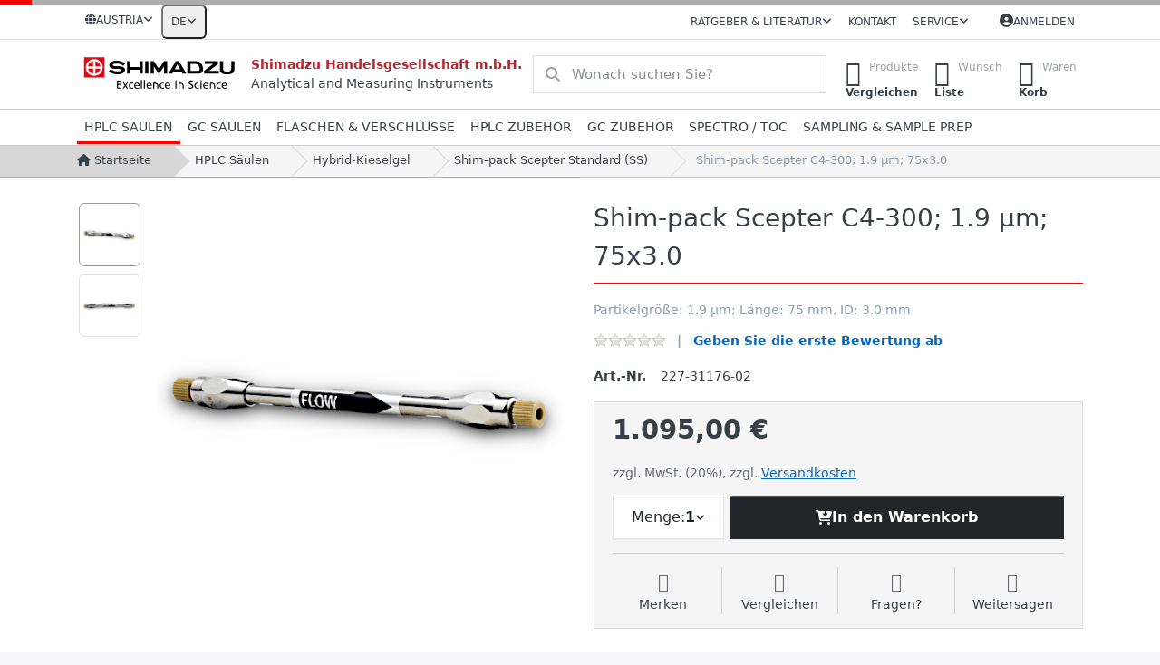

--- FILE ---
content_type: text/html; charset=utf-8
request_url: https://at.shimadzu.shop/shim-pack-scepter-c4-300-1-9-m-75x3-0/
body_size: 149414
content:
<!DOCTYPE html>
<html data-pnotify-firstpos1="0" lang="de" dir="ltr">
<head>
    <meta charset="utf-8" />
    <meta name="viewport" content="width=device-width, initial-scale=1.0" />
    <meta name="HandheldFriendly" content="true" />
    <meta name="description" content="The Shim-pack Scepter 300-C4 is the most suitable reversed-phase column  for LC as well as LC-MS analysis of proteins such as intact monoclonal antibodies and their  sub-units." />
    <meta name="keywords" content="Analysatoren für die Flüssigkeits-Chromatographie, Gas-Chromatographie, Massenspektrometrie, Spektroskopie und Summenparameter (TOC), Software und Geräte der Materialprüftechnik" />
    <meta name="generator" content="Smartstore 6.2.0.0" />
    <meta property="sm:root" content="/" />
    <meta name='__rvt' content='CfDJ8FQGW_RE6zpJnKn2zPoAZoErp622Jt8rB7l2v9uENX3KsmaOsSjCrxUBduDK2SUcVJdjTCY-MD_e21M8wh2G7IOjid6URPAW2FrGN5x_mu4_SuTZDJNgei-58QNYwXMlCcq3ZoYhC6ZGM6FWetS3fU8' />

    <meta name='accept-language' content='de-DE'/><title itemprop="name">Particle size:  1.9 µm; length: 75 mm, ID: 3.0 mm - Shimadzu Webshop</title>

    <meta name="google-site-verification" content="_9momAfEqcUHclVUP2Q7_rg_2HkDw6R24g0LopSfvlw" />



    <script>
    try {
        if (typeof navigator === 'undefined') navigator = {};
        const html = document.documentElement;
        const classList = html.classList;
        if (/Edge\/\d+/.test(navigator.userAgent)) { classList.add('edge'); }
        else if ('mozMatchesSelector' in html) { classList.add('moz'); }
        else if (/iPad|iPhone|iPod/.test(navigator.userAgent) && !window.MSStream) { classList.add('ios'); }
        else if ('webkitMatchesSelector' in html) { classList.add('wkit'); }
        else if (/constructor/i.test(window.HTMLElement)) { classList.add('safari'); };
        classList.add((this.top === this.window ? 'not-' : '') + 'framed');
    } catch (e) { }
</script>
    

    
    
    <link as="font" rel="preload" href="/lib/fa6/webfonts/fa-solid-900.woff2" crossorigin />
    <link as="font" rel="preload" href="/lib/fa6/webfonts/fa-regular-400.woff2" crossorigin />
    
    
        <link rel="stylesheet" href="/lib/fa6/css/all.min.css" crossorigin />
    


    
        <link href="/bundle/css/site-common.css?v=r7oApy1-c6DpFjFNk27dk1bP0zg" rel="stylesheet" type="text/css" />
    
    <link href="/themes/flex/theme.css?v=0tAQgb5gomZtl-2928pek5XzBiE" rel="stylesheet" type="text/css" />


    
        <script src="/bundle/js/jquery.js?v=8_RozPc1R2yH47SeJ06zdSqIRgc"></script>
    <script data-origin="client-res">
	window.Res = {
"Common.Notification": "Benachrichtigung","Common.Close": "Schließen","Common.On": "An","Common.OK": "OK","Common.Cancel": "Abbrechen","Common.Off": "Aus","Common.Exit": "Beenden","Common.CtrlKey": "Strg","Common.ShiftKey": "Umschalt","Common.AltKey": "Alt","Common.DelKey": "Entf","Common.Done": "Erledigt","Common.Failed": "Fehlgeschlagen","Common.EnterKey": "Eingabe","Common.EscKey": "Esc","Common.DontAskAgain": "Nicht mehr fragen","Common.DontShowAgain": "Nicht mehr anzeigen","Common.MoveUp": "Nach oben","Common.MoveDown": "Nach unten","Common.CopyToClipboard": "In die Zwischenablage kopieren","Common.CopyToClipboard.Failed": "Kopieren ist fehlgeschlagen.","Common.CopyToClipboard.Succeeded": "Kopiert!","Products.Longdesc.More": "Mehr anzeigen","Products.Longdesc.Less": "Weniger anzeigen","Aria.Label.ShowPassword": "Passwort anzeigen","Aria.Label.HidePassword": "Passwort verbergen","Jquery.Validate.Email": "Bitte geben Sie eine gültige E-Mail-Adresse ein.","Jquery.Validate.Required": "Diese Angabe ist erforderlich.","Jquery.Validate.Remote": "Bitte korrigieren Sie dieses Feld.","Jquery.Validate.Url": "Bitte geben Sie eine gültige URL ein.","Jquery.Validate.Date": "Bitte geben Sie ein gültiges Datum ein.","Jquery.Validate.DateISO": "Bitte geben Sie ein gültiges Datum (nach ISO) ein.","Jquery.Validate.Number": "Bitte geben Sie eine gültige Nummer ein.","Jquery.Validate.Digits": "Bitte geben Sie nur Ziffern ein.","Jquery.Validate.Creditcard": "Bitte geben Sie eine gültige Kreditkartennummer ein.","Jquery.Validate.Equalto": "Wiederholen Sie bitte die Eingabe.","Jquery.Validate.Maxlength": "Bitte geben Sie nicht mehr als {0} Zeichen ein.","Jquery.Validate.Minlength": "Bitte geben Sie mindestens {0} Zeichen ein.","Jquery.Validate.Rangelength": "Die Länge der Eingabe darf minimal {0} und maximal {1} Zeichen lang sein.","jquery.Validate.Range": "Bitte geben Sie einen Wert zwischen {0} und {1} ein.","Jquery.Validate.Max": "Bitte geben Sie einen Wert kleiner oder gleich {0} ein.","Jquery.Validate.Min": "Bitte geben Sie einen Wert größer oder gleich {0} ein.","Admin.Common.AreYouSure": "Sind Sie sicher?","Admin.Common.AskToProceed": "Möchten Sie fortfahren?","FileUploader.Dropzone.Message": "Zum Hochladen Dateien hier ablegen oder klicken","FileUploader.Dropzone.DictDefaultMessage": "Dateien zum Hochladen hier ablegen","FileUploader.Dropzone.DictFallbackMessage": "Ihr Browser unterstützt keine Datei-Uploads per Drag\'n\'Drop.","FileUploader.Dropzone.DictFallbackText": "Bitte benutzen Sie das untenstehende Formular, um Ihre Dateien wie in längst vergangenen Zeiten hochzuladen.","FileUploader.Dropzone.DictFileTooBig": "Die Datei ist zu groß ({{filesize}}MB). Maximale Dateigröße: {{maxFilesize}}MB.","FileUploader.Dropzone.DictInvalidFileType": "Dateien dieses Typs können nicht hochgeladen werden.","FileUploader.Dropzone.DictResponseError": "Der Server gab die Antwort {{statusCode}} zurück.","FileUploader.Dropzone.DictCancelUpload": "Upload abbrechen","FileUploader.Dropzone.DictUploadCanceled": "Upload abgebrochen.","FileUploader.Dropzone.DictCancelUploadConfirmation": "Sind Sie sicher, dass Sie den Upload abbrechen wollen?","FileUploader.Dropzone.DictRemoveFile": "Datei entfernen","FileUploader.Dropzone.DictMaxFilesExceeded": "Sie können keine weiteren Dateien hochladen.","FileUploader.StatusWindow.Uploading.File": "Datei wird hochgeladen","FileUploader.StatusWindow.Uploading.Files": "Dateien werden hochgeladen","FileUploader.StatusWindow.Complete.File": "Upload abgeschlossen","FileUploader.StatusWindow.Complete.Files": "Uploads abgeschlossen","FileUploader.StatusWindow.Canceled.File": "Upload abgebrochen","FileUploader.StatusWindow.Canceled.Files": "Uploads abgebrochen",    };

    window.ClientId = "a51515d4-51cb-48b5-9e14-12211c270751";
</script>

    <link rel="canonical" href="https://at.shimadzu.shop/shim-pack-scepter-c4-300-1-9-m-75x3-0/" />
    <link rel="alternate" hreflang="de" href="https://at.shimadzu.shop/shim-pack-scepter-c4-300-1-9-m-75x3-0/" />
<link rel="alternate" hreflang="en" href="https://at.shimadzu.shop/en/shim-pack-scepter-c4-300-1-9-m-75x3-0" />
<link as="image" rel="preload" href="//at.shimadzu.shop/media/5428/content/shimadzu.svg" />
    <script src="/Modules/Smartstore.Google.Analytics/js/google-analytics.utils.js"></script>
<!--Google Tag Manager--><script>(function(w,d,s,l,i){w[l]=w[l]||[];w[l].push({'gtm.start':new Date().getTime(),event:'gtm.js'});var f=d.getElementsByTagName(s)[0],j=d.createElement(s),dl=l!='dataLayer'?'&l='+l:'';j.async=true;j.src='https://www.googletagmanager.com/gtm.js?id='+i+dl;f.parentNode.insertBefore(j,f);})(window,document,'script','dataLayer','GTM-NM328XLW');</script><!--End Google Tag Manager--><script data-origin='globalization'>document.addEventListener('DOMContentLoaded', function () { if (Smartstore.globalization) { Smartstore.globalization.culture = {"name":"de-DE","englishName":"German (Germany)","nativeName":"Deutsch (Deutschland)","isRTL":false,"language":"de","numberFormat":{",":".",".":",","pattern":[1],"decimals":2,"groupSizes":[3],"+":"+","-":"-","NaN":"NaN","negativeInfinity":"-∞","positiveInfinity":"∞","percent":{",":".",".":",","pattern":[0,0],"decimals":2,"groupSizes":[3],"symbol":"%"},"currency":{",":".",".":",","pattern":[8,3],"decimals":2,"groupSizes":[3],"symbol":"€"}},"dateTimeFormat":{"calendarName":"Gregorianischer Kalender","/":".",":":":","firstDay":1,"twoDigitYearMax":2029,"AM":null,"PM":null,"days":{"names":["Sonntag","Montag","Dienstag","Mittwoch","Donnerstag","Freitag","Samstag"],"namesAbbr":["So","Mo","Di","Mi","Do","Fr","Sa"],"namesShort":["So","Mo","Di","Mi","Do","Fr","Sa"]},"months":{"names":["Januar","Februar","März","April","Mai","Juni","Juli","August","September","Oktober","November","Dezember",""],"namesAbbr":["Jan.","Feb.","März","Apr.","Mai","Juni","Juli","Aug.","Sept.","Okt.","Nov.","Dez.",""]},"patterns":{"d":"dd.MM.yyyy","D":"dddd, d. MMMM yyyy","t":"HH:mm","T":"HH:mm:ss","g":"dd.MM.yyyy HH:mm","G":"dd.MM.yyyy HH:mm:ss","f":"dddd, d. MMMM yyyy HH:mm:ss","F":"dddd, d. MMMM yyyy HH:mm:ss","M":"d. MMMM","Y":"MMMM yyyy","u":"yyyy'-'MM'-'dd HH':'mm':'ss'Z'"}}}; }; });</script><meta property='sm:pagedata' content='{"type":"category","id":"17","menuItemId":1,"entityId":17,"parentId":6}' />
    <meta property='og:site_name' content='Shimadzu Handelsgesellschaft m.b.H.' />
    <meta property='og:site' content='https://at.shimadzu.shop/' />
    <meta property='og:url' content='https://at.shimadzu.shop/shim-pack-scepter-c4-300-1-9-m-75x3-0/' />
    <meta property='og:type' content='product' />
    <meta property='og:title' content='Shim-pack Scepter C4-300; 1.9 µm; 75x3.0' />
    <meta property='twitter:card' content='summary' />
    <meta property='twitter:title' content='Shim-pack Scepter C4-300; 1.9 µm; 75x3.0' />

        <meta property='og:description' content='Partikelgröße:  1.9 µm; Länge: 75 mm, ID: 3.0 mm' />
        <meta property='twitter:description' content='Partikelgröße:  1.9 µm; Länge: 75 mm, ID: 3.0 mm' />

        <meta property='og:image' content='https://at.shimadzu.shop/media/4971/catalog/hplc/Shim-pack_scepter_100_A_2-111.png' />
        <meta property='og:image:type' content='image/png' />
        <meta property='twitter:image' content='https://at.shimadzu.shop/media/4971/catalog/hplc/Shim-pack_scepter_100_A_2-111.png' />
            <meta property='og:image:alt' content='Bild von Shim-pack Scepter C4-300; 1.9 µm; 75x3.0' />
            <meta property='twitter:image:alt' content='Bild von Shim-pack Scepter C4-300; 1.9 µm; 75x3.0' />
            <meta property='og:image:width' content='525' />
            <meta property='og:image:height' content='400' />


    
    
<meta name='robots' content='index, follow' />

    <script src="/js/smartstore.globalization.adapter.js"></script>

    

    <link rel="shortcut icon" href='//at.shimadzu.shop/media/6247/content/Fav_icon_48x48.ico?v=6.2' />

    <!-- png icons -->
        <link rel="icon" type="image/png" sizes="16x16" href="//at.shimadzu.shop/media/6245/content/Fav_icon_196x196.png?size=16" />
        <link rel="icon" type="image/png" sizes="32x32" href="//at.shimadzu.shop/media/6245/content/Fav_icon_196x196.png?size=32" />
        <link rel="icon" type="image/png" sizes="96x96" href="//at.shimadzu.shop/media/6245/content/Fav_icon_196x196.png?size=96" />
        <link rel="icon" type="image/png" sizes="196x196" href="//at.shimadzu.shop/media/6245/content/Fav_icon_196x196.png?size=196" />


    <!-- Apple touch icons -->
        <link rel="icon" type="image/png" sizes="57x57" href="//at.shimadzu.shop/media/6246/content/Fav_icon_180x180.png?size=57" />
        <link rel="icon" type="image/png" sizes="60x60" href="//at.shimadzu.shop/media/6246/content/Fav_icon_180x180.png?size=60" />
        <link rel="icon" type="image/png" sizes="72x72" href="//at.shimadzu.shop/media/6246/content/Fav_icon_180x180.png?size=72" />
        <link rel="icon" type="image/png" sizes="76x76" href="//at.shimadzu.shop/media/6246/content/Fav_icon_180x180.png?size=76" />
        <link rel="icon" type="image/png" sizes="114x114" href="//at.shimadzu.shop/media/6246/content/Fav_icon_180x180.png?size=114" />
        <link rel="icon" type="image/png" sizes="120x120" href="//at.shimadzu.shop/media/6246/content/Fav_icon_180x180.png?size=120" />
        <link rel="icon" type="image/png" sizes="144x144" href="//at.shimadzu.shop/media/6246/content/Fav_icon_180x180.png?size=144" />
        <link rel="icon" type="image/png" sizes="152x152" href="//at.shimadzu.shop/media/6246/content/Fav_icon_180x180.png?size=152" />
        <link rel="icon" type="image/png" sizes="180x180" href="//at.shimadzu.shop/media/6246/content/Fav_icon_180x180.png?size=180" />

    <!-- Microsoft tiles -->
        <meta name="msapplication-TileColor" content="#ff0000">
    <meta name="msapplication-TileImage" content="//at.shimadzu.shop/media/6244/content/Fav_icon_310x310.png?size=144">
    <meta name="msapplication-config" content="/browserconfig.xml" />

</head>

<body class="lyt-cols-1">
    
    

<a href="#content-center" id="skip-to-content" class="btn btn-primary btn-lg rounded-pill">
    Zum Hauptinhalt springen
</a>

<div id="page">
    <div class="canvas-blocker canvas-slidable"></div>

    <div class="page-main canvas-slidable">

        <header id="header">
            <div class="menubar-section d-none d-lg-block menubar-light">
                <div class="container menubar-container">
                    



<nav class="menubar navbar navbar-slide">
    <nav class="menubar-group ml-0">
        <div class="dropdown country-selector">
            <a class="menubar-link" data-toggle="dropdown" aria-haspopup="true" aria-expanded="false" href="#">
                <i class="fas fa-globe"></i>
                <span>Austria</span>
                <i class="fa fa-angle-down"></i>
            </a>
            <div class="dropdown-menu" aria-labelledby="dLabel">
                <a href="https://at.shimadzu.shop" title="" rel="nofollow" class="dropdown-item disabled"
                   data-selected="true" data-abbreviation="">
                    <span class="mr-1 align-text-bottom">
                        <img src="/images/flags/at.png" />
                    </span>
                    <span>Austria</span>
                </a>
                <a href="https://be.shimadzu.shop" title="" rel="nofollow" class="dropdown-item"
                   data-selected="false" data-abbreviation="">
                    <span class="mr-1 align-text-bottom">
                        <img src="/images/flags/be.png" />
                    </span>
                    <span>België</span>
                </a>
                <a href="https://cz.shimadzu.shop" title="" rel="nofollow" class="dropdown-item"
                   data-selected="false" data-abbreviation="">
                    <span class="mr-1 align-text-bottom">
                        <img src="/images/flags/cz.png" />
                    </span>
                    <span>Česká republika</span>
                </a>
                <a href="https://dk.shimadzu.shop" title="" rel="nofollow" class="dropdown-item"
                   data-selected="false" data-abbreviation="">
                    <span class="mr-1 align-text-bottom">
                        <img src="/images/flags/dk.png" />
                    </span>
                    <span>Danmark</span>
                </a>
                <a href="https://de.shimadzu.shop" title="" rel="nofollow" class="dropdown-item"
                   data-selected="false" data-abbreviation="">
                    <span class="mr-1 align-text-bottom">
                        <img src="/images/flags/de.png" />
                    </span>
                    <span>Deutschland</span>
                </a>
                <a href="https://fr.shimadzu.shop" title="" rel="nofollow" class="dropdown-item"
                   data-selected="false" data-abbreviation="">
                    <span class="mr-1 align-text-bottom">
                        <img src="/images/flags/fr.png" />
                    </span>
                    <span>France</span>
                </a>
                <a href="https://hr.shimadzu.shop" title="" rel="nofollow" class="dropdown-item"
                   data-selected="false" data-abbreviation="">
                    <span class="mr-1 align-text-bottom">
                        <img src="/images/flags/hr.png" />
                    </span>
                    <span>Hrvatska</span>
                </a>
                <a href="https://it.shimadzu.shop" title="" rel="nofollow" class="dropdown-item"
                   data-selected="false" data-abbreviation="">
                    <span class="mr-1 align-text-bottom">
                        <img src="/images/flags/it.png" />
                    </span>
                    <span>Italia</span>
                </a>
                <a href="https://nl.shimadzu.shop" title="" rel="nofollow" class="dropdown-item"
                   data-selected="false" data-abbreviation="">
                    <span class="mr-1 align-text-bottom">
                        <img src="/images/flags/nl.png" />
                    </span>
                    <span>Nederland</span>
                </a>
                <a href="https://no.shimadzu.shop" title="" rel="nofollow" class="dropdown-item"
                   data-selected="false" data-abbreviation="">
                    <span class="mr-1 align-text-bottom">
                        <img src="/images/flags/no.png" />
                    </span>
                    <span>Norway</span>
                </a>
                <a href="https://ch.shimadzu.shop" title="" rel="nofollow" class="dropdown-item"
                   data-selected="false" data-abbreviation="">
                    <span class="mr-1 align-text-bottom">
                        <img src="/images/flags/ch.png" />
                    </span>
                    <span>Schweiz</span>
                </a>
                <a href="https://sk.shimadzu.shop" title="" rel="nofollow" class="dropdown-item"
                   data-selected="false" data-abbreviation="">
                    <span class="mr-1 align-text-bottom">
                        <img src="/images/flags/sk.png" />
                    </span>
                    <span>Slovakia</span>
                </a>
                <a href="https://se.shimadzu.shop" title="" rel="nofollow" class="dropdown-item"
                   data-selected="false" data-abbreviation="">
                    <span class="mr-1 align-text-bottom">
                        <img src="/images/flags/se.png" />
                    </span>
                    <span>Sverige</span>
                </a>
                <a href="https://uk.shimadzu.shop" title="" rel="nofollow" class="dropdown-item"
                   data-selected="false" data-abbreviation="">
                    <span class="mr-1 align-text-bottom">
                        <img src="/images/flags/gb.png" />
                    </span>
                    <span>United Kingdom</span>
                </a>

            </div>
        </div>



<div class="dropdown">
    <button id="language-selector" 
            type="button" 
            class="menubar-link reset" 
            data-toggle="dropdown" 
            role="combobox"
            aria-haspopup="listbox" 
            aria-expanded="false"
            aria-controls="language-options"
            aria-label="Aktuelle Sprache Deutsch – Sprache wechseln">
        <span aria-hidden="true">DE</span>
        <i class="fa fa-angle-down" aria-hidden="true"></i>
    </button>
    <div id="language-options" class="dropdown-menu" aria-labelledby="language-selector" role="listbox">
            <a role="option" href="/set-language/1/?returnUrl=shim-pack-scepter-c4-300-1-9-m-75x3-0%2F" title="Deutsch (DE)" rel="nofollow" class="dropdown-item disabled" data-selected="true" data-abbreviation="Deutsch" aria-selected="true" aria-current="page" aria-disabled="false">
                    <img src="/images/flags/de.png" role="presentation" />
                <span>Deutsch</span>
            </a>
            <a role="option" href="/set-language/2/?returnUrl=en%2Fshim-pack-scepter-c4-300-1-9-m-75x3-0" title="English (EN)" rel="nofollow" class="dropdown-item" data-selected="false" data-abbreviation="English">
                    <img src="/images/flags/us.png" role="presentation" />
                <span>English</span>
            </a>
    </div>
</div>    </nav>

    <div class="menubar-group ml-auto">
        


<div class="cms-menu cms-menu-dropdown" data-menu-name="guides">
    <div class="dropdown">
        <a id="guides-opener" data-toggle="dropdown" aria-haspopup="listbox" aria-expanded="false" href="#" rel="nofollow" class="menubar-link">
            <span>Ratgeber &amp; Literatur</span>
            <i class="fal fa-angle-down menubar-caret"></i>
        </a>
        <div class="dropdown-menu" aria-labelledby="guides-opener" role="listbox" aria-hidden="true">
                <a href="/kataloge/" role="option" class="dropdown-item menu-link">
                        <i class="fa-fw fa fa-book"></i>
                    <span>Kataloge</span>
                </a>
                <a href="/gc-zubehoer/" role="option" class="dropdown-item menu-link">
                        <i class="fa-fw fa fa-book-open"></i>
                    <span>Spritzen Produktratgeber</span>
                </a>
                <a href="/gc-zubehoer/" role="option" class="dropdown-item menu-link">
                        <i class="fa-fw fa fa-book-open"></i>
                    <span>Liner Produktratgeber</span>
                </a>
                <a href="https://www.shimadzu-webapp.eu/" role="option" class="dropdown-item menu-link" target="_blank">
                        <i class="fa-fw fa fa-newspaper"></i>
                    <span>Secrets of Science</span>
                </a>
                <a href="https://www.shimadzu.eu/sds/search/index.html" role="option" class="dropdown-item menu-link" target="_blank">
                        <i class="fa-fw fa fa-file-shield"></i>
                    <span>Sicherheitsdatenblätter</span>
                </a>
                <a href="https://www.shimadzu.eu/resources/documents/index.html" role="option" class="dropdown-item menu-link" target="_blank">
                        <i class="fa-fw fa fa-file-lines"></i>
                    <span>Dokumente &amp; Applikationen</span>
                </a>
        </div>
    </div>
</div>



            <a class="menubar-link" href="/contactus/">Kontakt</a>

        


<div class="cms-menu cms-menu-dropdown" data-menu-name="helpandservice">
    <div class="dropdown">
        <a id="helpandservice-opener" data-toggle="dropdown" aria-haspopup="listbox" aria-expanded="false" href="#" rel="nofollow" class="menubar-link">
            <span>Service</span>
            <i class="fal fa-angle-down menubar-caret"></i>
        </a>
        <div class="dropdown-menu" aria-labelledby="helpandservice-opener" role="listbox" aria-hidden="true">
                <a href="https://www.shimadzu.eu.com" role="option" class="dropdown-item menu-link" target="_blank" title="www.shimadzu.eu.com">
                        <i class="fa-fw fa fa-globe"></i>
                    <span>Website</span>
                </a>
                <a href="https://www.shimadzu.eu.com/newsevents" role="option" class="dropdown-item menu-link" target="_blank" title="Events">
                        <i class="fa-fw fa fa-calendar"></i>
                    <span>Veranstaltungskalender</span>
                </a>
                <a href="https://u.d-mail.at/h/G17Qa" role="option" class="dropdown-item menu-link" target="_blank">
                        <i class="fa-fw fa fa-envelope"></i>
                    <span>Newsletter Anmeldung</span>
                </a>
                <a href="/producttag/all/" role="option" class="dropdown-item menu-link" title="Finden Sie die passenden Produkte für Ihr Instrument">
                        <i class="fa-fw fa fa-tag"></i>
                    <span>Product Tags</span>
                </a>
        </div>
    </div>
</div>



    </div>

    

    <div id="menubar-my-account" class="menubar-group">
        <div class="dropdown">
            <a class="menubar-link" aria-haspopup="true" aria-expanded="false" href="/login/?returnUrl=%2Fshim-pack-scepter-c4-300-1-9-m-75x3-0%2F" rel="nofollow">
                <i class="fal fa-user-circle menubar-icon"></i>

                    <span>Anmelden</span>
            </a>

        </div>
        
    </div>

    

</nav>


                </div>
            </div>
            <div class="shopbar-section shopbar-light">
                <div class="container shopbar-container">
                    
<div class="shopbar">
    <div class="shopbar-col-group shopbar-col-group-brand">
            
<div class="shopbar-col shop-logo shop-dist">
<a class="brand" href="/">
        
        <img src='//at.shimadzu.shop/media/5428/content/shimadzu.svg'
             alt="Shimadzu Handelsgesellschaft m.b.H."
             title="Shimadzu Handelsgesellschaft m.b.H."
             class="img-fluid"
             width="182" />
</a>
</div>
<div class="shopbar-col shop-logo d-none d-xl-block">
    <span class="copy_header">Shimadzu Handelsgesellschaft m.b.H.</span><br />Analytical and Measuring Instruments
</div>      
        <div class="shopbar-col shopbar-search">
            
                


<form action="/search/" class="instasearch-form has-icon" method="get" role="search">
    <span id="instasearch-desc-search-search" class="sr-only">
        Geben Sie einen Suchbegriff ein. Während Sie tippen, erscheinen automatisch erste Ergebnisse. Drücken Sie die Eingabetaste, um alle Ergebnisse aufzurufen.
    </span>
    <input type="search" class="instasearch-term form-control text-truncate" name="q" placeholder="Wonach suchen Sie?" aria-label="Wonach suchen Sie?" aria-describedby="instasearch-desc-search-search" data-instasearch="true" data-minlength="3" data-showthumbs="true" data-url="/instantsearch/" data-origin="Search/Search" autocomplete="off" />

    <div class="instasearch-addon d-flex align-items-center justify-content-center">
        <button type="button" class="instasearch-clear input-clear" aria-label="Suchbegriff löschen">
            <i class="fa fa-xmark"></i>
        </button>
    </div>
    <span class="input-group-icon instasearch-icon">
        <button type="submit" class="instasearch-submit input-clear bg-transparent" tabindex="-1" aria-hidden="true">
            <i class="fa fa-magnifying-glass"></i>
        </button>
    </span>
    <div class="instasearch-drop">
        <div class="instasearch-drop-body clearfix"></div>
    </div>

    
</form>
            
        </div>
    </div>

    <div class="shopbar-col-group shopbar-col-group-tools">
        

<div class="shopbar-col shopbar-tools" data-summary-href="/shoppingcart/cartsummary/?cart=True&amp;wishlist=True&amp;compare=True" style="--sb-tool-padding-x: 0.25rem">

    <div class="shopbar-tool d-lg-none" id="shopbar-menu">
        <a id="offcanvas-menu-opener" class="shopbar-button" href="#" data-placement="start" data-target="#offcanvas-menu" aria-controls="offcanvas-menu" aria-expanded="false" data-autohide="true" data-disablescrolling="true" data-fullscreen="false" data-toggle="offcanvas">
            <span class="shopbar-button-icon" aria-hidden="true">
                <i class="icm icm-menu"></i>
            </span>
            <span class="shopbar-button-label-sm">
                Menü
            </span>
        </a>
    </div>

    

    <div class="shopbar-tool d-lg-none" id="shopbar-user">
        <a class="shopbar-button" href="/login/">
            <span class="shopbar-button-icon" aria-hidden="true">
                <i class="icm icm-user"></i>
            </span>
            <span class="shopbar-button-label-sm">
                Anmelden
            </span>
        </a>
    </div>

    <div class="shopbar-tool" id="shopbar-compare" data-target="#compare-tab">
        <a data-summary-href="/shoppingcart/cartsummary/?compare=True" aria-controls="offcanvas-cart" aria-expanded="false" class="shopbar-button navbar-toggler" data-autohide="true" data-disablescrolling="true" data-fullscreen="false" data-placement="end" data-target="#offcanvas-cart" data-toggle="offcanvas" href="/compareproducts/">
            <span class="shopbar-button-icon" aria-hidden="true">
                <i class="icm icm-repeat"></i>
                <span class='badge badge-pill badge-counter badge-counter-ring label-cart-amount badge-danger' data-bind-to="CompareItemsCount" style="display: none">
                    0
                </span>
            </span>
            <span class="shopbar-button-label" aria-label="Vergleichen">
                <span>Produkte</span><br />
                <strong>Vergleichen</strong>
            </span>
            <span class="shopbar-button-label-sm">
                Vergleichen
            </span>
        </a>
    </div>

    <div class="shopbar-tool" id="shopbar-wishlist" data-target="#wishlist-tab">
        <a data-summary-href="/shoppingcart/cartsummary/?wishlist=True" aria-controls="offcanvas-cart" aria-expanded="false" class="shopbar-button navbar-toggler" data-autohide="true" data-disablescrolling="true" data-fullscreen="false" data-placement="end" data-target="#offcanvas-cart" data-toggle="offcanvas" href="/wishlist/">
            <span class="shopbar-button-icon" aria-hidden="true">
                <i class="icm icm-heart"></i>
                <span class='badge badge-pill badge-counter badge-counter-ring label-cart-amount badge-danger' data-bind-to="WishlistItemsCount" style="display: none">
                    0
                </span>
            </span>
            <span class="shopbar-button-label" aria-label="Wunschliste">
                <span>Wunsch</span><br />
                <strong>Liste</strong>
            </span>
            <span class="shopbar-button-label-sm">
                Wunschliste
            </span>
        </a>
    </div>

    <div class="shopbar-tool" id="shopbar-cart" data-target="#cart-tab">
        <a data-summary-href="/shoppingcart/cartsummary/?cart=True" aria-controls="offcanvas-cart" aria-expanded="false" class="shopbar-button navbar-toggler" data-autohide="true" data-disablescrolling="true" data-fullscreen="false" data-placement="end" data-target="#offcanvas-cart" data-toggle="offcanvas" href="/cart/">
            <span class="shopbar-button-icon" aria-hidden="true">
                <i class="icm icm-bag"></i>
                <span class='badge badge-pill badge-counter badge-counter-ring label-cart-amount badge-danger' data-bind-to="CartItemsCount" style="display: none">
                    0
                </span>
            </span>
            <span class="shopbar-button-label" aria-label="Warenkorb">
                <span>Waren</span><br />
                <strong>Korb</strong>
            </span>
            <span class="shopbar-button-label-sm">
                Warenkorb
            </span>
        </a>
    </div>

    
</div>




    </div>
</div>
                </div>
            </div>
            <div class="megamenu-section d-none d-lg-block">
                <nav class="navbar navbar-light" aria-label="Hauptnavigation">
                    <div class="container megamenu-container">
                        



<div class="mainmenu megamenu megamenu-blend--next">
    



<div class="cms-menu cms-menu-navbar" data-menu-name="main">
    <div class="megamenu-nav megamenu-nav--prev alpha">
        <a href="#" class="megamenu-nav-btn btn btn-clear-dark btn-icon btn-sm" tabindex="-1" aria-hidden="true">
            <i class="far fa-chevron-left megamenu-nav-btn-icon"></i>
        </a>
    </div>

    <ul class="navbar-nav nav flex-row flex-nowrap" id="menu-main" role="menubar">

            <li id="main-nav-item-141170" data-id="141170" role="none" class="nav-item dropdown-submenu expanded">
                <a id="main-nav-item-link-141170" href="/hplc-saeulen/" aria-controls="dropdown-menu-141170" aria-expanded="false" aria-haspopup="menu" class="nav-link menu-link dropdown-toggle" data-target="#dropdown-menu-141170" role="menuitem" tabindex="0">
                    <span>HPLC Säulen</span>
                </a>
            </li>
            <li id="main-nav-item-141220" data-id="141220" role="none" class="nav-item dropdown-submenu">
                <a id="main-nav-item-link-141220" href="/gc-saeulen/" aria-controls="dropdown-menu-141220" aria-expanded="false" aria-haspopup="menu" class="nav-link menu-link dropdown-toggle" data-target="#dropdown-menu-141220" role="menuitem" tabindex="-1">
                    <span>GC Säulen</span>
                </a>
            </li>
            <li id="main-nav-item-141228" data-id="141228" role="none" class="nav-item dropdown-submenu">
                <a id="main-nav-item-link-141228" href="/flaschen-verschluesse/" aria-controls="dropdown-menu-141228" aria-expanded="false" aria-haspopup="menu" class="nav-link menu-link dropdown-toggle" data-target="#dropdown-menu-141228" role="menuitem" tabindex="-1">
                    <span>Flaschen &amp; Verschlüsse</span>
                </a>
            </li>
            <li id="main-nav-item-141246" data-id="141246" role="none" class="nav-item dropdown-submenu">
                <a id="main-nav-item-link-141246" href="/hplc-zubehoer/" aria-controls="dropdown-menu-141246" aria-expanded="false" aria-haspopup="menu" class="nav-link menu-link dropdown-toggle" data-target="#dropdown-menu-141246" role="menuitem" tabindex="-1">
                    <span>HPLC Zubehör</span>
                </a>
            </li>
            <li id="main-nav-item-141259" data-id="141259" role="none" class="nav-item dropdown-submenu">
                <a id="main-nav-item-link-141259" href="/gc-zubehoer/" aria-controls="dropdown-menu-141259" aria-expanded="false" aria-haspopup="menu" class="nav-link menu-link dropdown-toggle" data-target="#dropdown-menu-141259" role="menuitem" tabindex="-1">
                    <span>GC Zubehör</span>
                </a>
            </li>
            <li id="main-nav-item-141278" data-id="141278" role="none" class="nav-item dropdown-submenu">
                <a id="main-nav-item-link-141278" href="/spectro-accessory/" aria-controls="dropdown-menu-141278" aria-expanded="false" aria-haspopup="menu" class="nav-link menu-link dropdown-toggle" data-target="#dropdown-menu-141278" role="menuitem" tabindex="-1">
                    <span>Spectro / TOC</span>
                </a>
            </li>
            <li id="main-nav-item-141297" data-id="141297" role="none" class="nav-item dropdown-submenu">
                <a id="main-nav-item-link-141297" href="/sampling-sample-prep/" aria-controls="dropdown-menu-141297" aria-expanded="false" aria-haspopup="menu" class="nav-link menu-link dropdown-toggle" data-target="#dropdown-menu-141297" role="menuitem" tabindex="-1">
                    <span>Sampling &amp; Sample Prep</span>
                </a>
            </li>

        
    </ul>

    <div class="megamenu-nav megamenu-nav--next omega">
        <a href="#" class="megamenu-nav-btn btn btn-clear-dark btn-icon btn-sm" tabindex="-1" aria-hidden="true">
            <i class="far fa-chevron-right megamenu-nav-btn-icon"></i>
        </a>
    </div>
</div>
</div>

<div class="megamenu-dropdown-container container" style="--mm-drop-min-height: 370px">
        <div id="dropdown-menu-141170"
             data-id="141170"
             data-entity-id="2"
             data-entity-name="Category"
             data-display-rotator="false"
             role="menu"
             aria-labelledby="main-nav-item-link-141170"
             aria-hidden="true">

            <div class="dropdown-menu megamenu-dropdown">
                

                <div class="row megamenu-dropdown-row">
                        <div class="col-md-3 col-sm-6 text-md-center megamenu-col overflow-hidden megamenu-cat-img">
                            <img src="//at.shimadzu.shop/media/292/catalog/warengruppe/hplc-columns.jpg?size=512" alt="HPLC Säulen" loading="lazy" class="img-fluid xp-2" />
                            
                        </div>

                        <div class="col-md-3 col-sm-6 megamenu-col">
                                <div class="megamenu-dropdown-item">
                                        <a href="/coreshell-3/" id="dropdown-heading-141171" data-id="141171" class="megamenu-dropdown-heading" role="menuitem" tabindex="-1">
                                            <span>Coreshell-Kieselgel</span>
                                        </a>

        <div class="megamenu-subitems block">
                <span class="megamenu-subitem-wrap">
                    <a href="/shim-pack-nova-core-/" id="megamenu-subitem-141172" data-id="141172" class="megamenu-subitem focus-inset text-truncate" role="menuitem" tabindex="-1"><span>Shim-pack NovaCore </span></a>
                </span>
                <span class="megamenu-subitem-wrap">
                    <a href="/shim-pack-velox-2/" id="megamenu-subitem-141173" data-id="141173" class="megamenu-subitem focus-inset text-truncate" role="menuitem" tabindex="-1"><span>Shim-pack Velox</span></a>
                </span>

        </div>
                                </div>
                                <div class="megamenu-dropdown-item">
                                        <a href="/hybridmaterial-2/" id="dropdown-heading-141174" data-id="141174" class="megamenu-dropdown-heading" role="menuitem" tabindex="-1">
                                            <span>Hybrid-Kieselgel</span>
                                        </a>

        <div class="megamenu-subitems block">
                <span class="megamenu-subitem-wrap">
                    <a href="/shim-pack-scepter-2/" id="megamenu-subitem-141175" data-id="141175" class="megamenu-subitem focus-inset text-truncate active" role="menuitem" tabindex="-1"><span>Shim-pack Scepter Standard (SS)</span></a>
                </span>
                <span class="megamenu-subitem-wrap">
                    <a href="/shim-pack-scepter-claris-cl-2/" id="megamenu-subitem-141176" data-id="141176" class="megamenu-subitem focus-inset text-truncate" role="menuitem" tabindex="-1"><span>Shim-pack Scepter Claris (CL)</span></a>
                </span>
                <span class="megamenu-subitem-wrap">
                    <a href="/shim-pack-scepter-metal-free-mf-2/" id="megamenu-subitem-141177" data-id="141177" class="megamenu-subitem focus-inset text-truncate" role="menuitem" tabindex="-1"><span>Shim-pack Scepter Metal-free (MF)</span></a>
                </span>

        </div>
                                </div>
                                <div class="megamenu-dropdown-item">
                                        <a href="/silika/" id="dropdown-heading-141178" data-id="141178" class="megamenu-dropdown-heading" role="menuitem" tabindex="-1">
                                            <span>Standard-Kieselgel</span>
                                        </a>

        <div class="megamenu-subitems block">
                <span class="megamenu-subitem-wrap">
                    <a href="/shim-pack-giss-2/" id="megamenu-subitem-141179" data-id="141179" class="megamenu-subitem focus-inset text-truncate" role="menuitem" tabindex="-1"><span>Shim-pack GISS</span></a>
                </span>
                <span class="megamenu-subitem-wrap">
                    <a href="/shim-pack-gis-2/" id="megamenu-subitem-141180" data-id="141180" class="megamenu-subitem focus-inset text-truncate" role="menuitem" tabindex="-1"><span>Shim-pack GIS</span></a>
                </span>
                <span class="megamenu-subitem-wrap">
                    <a href="/shim-pack-gist-2/" id="megamenu-subitem-141181" data-id="141181" class="megamenu-subitem focus-inset text-truncate" role="menuitem" tabindex="-1"><span>Shim-pack GIST</span></a>
                </span>
                <span class="megamenu-subitem-wrap">
                    <a href="/shim-pack-gws/" id="megamenu-subitem-141182" data-id="141182" class="megamenu-subitem focus-inset text-truncate" role="menuitem" tabindex="-1"><span>Shim-pack GWS</span></a>
                </span>
                <span class="megamenu-subitem-wrap">
                    <a href="/shim-pack-arata-2/" id="megamenu-subitem-141183" data-id="141183" class="megamenu-subitem focus-inset text-truncate" role="menuitem" tabindex="-1"><span>Shim-pack Arata</span></a>
                </span>
                <span class="megamenu-subitem-wrap">
                    <a href="/shim-pack-bio-diol/" id="megamenu-subitem-141184" data-id="141184" class="megamenu-subitem focus-inset text-truncate" role="menuitem" tabindex="-1"><span>Shim-pack Bio-Diol</span></a>
                </span>
                <span class="megamenu-subitem-wrap">
                    <a href="/shim-pack-clc/" id="megamenu-subitem-141185" data-id="141185" class="megamenu-subitem focus-inset text-truncate" role="menuitem" tabindex="-1"><span>Shim-pack CLC</span></a>
                </span>
                <span class="megamenu-subitem-wrap">
                    <a href="/shim-pack-diol-2/" id="megamenu-subitem-141186" data-id="141186" class="megamenu-subitem focus-inset text-truncate" role="menuitem" tabindex="-1"><span>Shim-pack Diol</span></a>
                </span>

                <span class="megamenu-subitem-wrap w-100">
                    <a class="megamenu-subitem more-link focus-inset fwm" href="/silika/" role="menuitem">
                        <span>mehr...</span>
                    </a>
                </span>
        </div>
                                </div>
                        </div>
                        <div class="col-md-3 col-sm-6 megamenu-col">
                                <div class="megamenu-dropdown-item">
                                        <a href="/mikro-fluss-saeulen/" id="dropdown-heading-141198" data-id="141198" class="megamenu-dropdown-heading" role="menuitem" tabindex="-1">
                                            <span>Mikro-Fluss Säulen</span>
                                        </a>

        <div class="megamenu-subitems block">
                <span class="megamenu-subitem-wrap">
                    <a href="/shim-pack-mc-5/" id="megamenu-subitem-141199" data-id="141199" class="megamenu-subitem focus-inset text-truncate" role="menuitem" tabindex="-1"><span>Shim-pack MC</span></a>
                </span>
                <span class="megamenu-subitem-wrap">
                    <a href="/ymc-triart-4/" id="megamenu-subitem-141200" data-id="141200" class="megamenu-subitem focus-inset text-truncate" role="menuitem" tabindex="-1"><span>YMC-Triart</span></a>
                </span>

        </div>
                                </div>
                                <div class="megamenu-dropdown-item">
                                        <a href="/sfc-2/" id="dropdown-heading-141201" data-id="141201" class="megamenu-dropdown-heading" role="menuitem" tabindex="-1">
                                            <span>SFC-Säulen</span>
                                        </a>

        <div class="megamenu-subitems block">
                <span class="megamenu-subitem-wrap">
                    <a href="/shim-pack-uc-2/" id="megamenu-subitem-141202" data-id="141202" class="megamenu-subitem focus-inset text-truncate" role="menuitem" tabindex="-1"><span>Shim-pack UC</span></a>
                </span>

        </div>
                                </div>
                                <div class="megamenu-dropdown-item">
                                        <a href="/anwendungsspezifische-saeulen/" id="dropdown-heading-141203" data-id="141203" class="megamenu-dropdown-heading" role="menuitem" tabindex="-1">
                                            <span>Anwendungsspezifische Säulen</span>
                                        </a>

        <div class="megamenu-subitems block">
                <span class="megamenu-subitem-wrap">
                    <a href="/nexleaf-2/" id="megamenu-subitem-141204" data-id="141204" class="megamenu-subitem focus-inset text-truncate" role="menuitem" tabindex="-1"><span>NexLeaf</span></a>
                </span>
                <span class="megamenu-subitem-wrap">
                    <a href="/shim-c18-pah-2/" id="megamenu-subitem-141205" data-id="141205" class="megamenu-subitem focus-inset text-truncate" role="menuitem" tabindex="-1"><span>Shim-C18-PAH</span></a>
                </span>
                <span class="megamenu-subitem-wrap">
                    <a href="/shim-pack-amino-2/" id="megamenu-subitem-141206" data-id="141206" class="megamenu-subitem focus-inset text-truncate" role="menuitem" tabindex="-1"><span>Shim-pack Amino</span></a>
                </span>
                <span class="megamenu-subitem-wrap">
                    <a href="/shim-pack-fast-oa-2/" id="megamenu-subitem-141207" data-id="141207" class="megamenu-subitem focus-inset text-truncate" role="menuitem" tabindex="-1"><span>Shim-pack Fast-OA</span></a>
                </span>
                <span class="megamenu-subitem-wrap">
                    <a href="/shim-pack-scr-2/" id="megamenu-subitem-141208" data-id="141208" class="megamenu-subitem focus-inset text-truncate" role="menuitem" tabindex="-1"><span>Shim-pack SCR</span></a>
                </span>

        </div>
                                </div>
                                <div class="megamenu-dropdown-item">
                                        <a href="/ionenchromatographie/" id="dropdown-heading-141209" data-id="141209" class="megamenu-dropdown-heading" role="menuitem" tabindex="-1">
                                            <span>Ionenchromatographie-Säulen</span>
                                        </a>

        <div class="megamenu-subitems block">
                <span class="megamenu-subitem-wrap">
                    <a href="/shim-pack-ic-3/" id="megamenu-subitem-141210" data-id="141210" class="megamenu-subitem focus-inset text-truncate" role="menuitem" tabindex="-1"><span>Shim-pack IC</span></a>
                </span>

        </div>
                                </div>
                                <div class="megamenu-dropdown-item">
                                        <a href="/polymer-2/" id="dropdown-heading-141211" data-id="141211" class="megamenu-dropdown-heading" role="menuitem" tabindex="-1">
                                            <span>Polymer-basierte Säulen</span>
                                        </a>

        <div class="megamenu-subitems block">
                <span class="megamenu-subitem-wrap">
                    <a href="/shim-pack-bio-iex/" id="megamenu-subitem-141212" data-id="141212" class="megamenu-subitem focus-inset text-truncate" role="menuitem" tabindex="-1"><span>Shim-pack Bio-IEX</span></a>
                </span>
                <span class="megamenu-subitem-wrap">
                    <a href="/shim-pack-gpc-5/" id="megamenu-subitem-141213" data-id="141213" class="megamenu-subitem focus-inset text-truncate" role="menuitem" tabindex="-1"><span>Shim-pack GPC</span></a>
                </span>
                <span class="megamenu-subitem-wrap">
                    <a href="/shim-pack-ic-4/" id="megamenu-subitem-141214" data-id="141214" class="megamenu-subitem focus-inset text-truncate" role="menuitem" tabindex="-1"><span>Shim-pack IC</span></a>
                </span>
                <span class="megamenu-subitem-wrap">
                    <a href="/shim-pack-isa/isc-2/" id="megamenu-subitem-141215" data-id="141215" class="megamenu-subitem focus-inset text-truncate" role="menuitem" tabindex="-1"><span>Shim-pack ISA/ISC</span></a>
                </span>
                <span class="megamenu-subitem-wrap">
                    <a href="/shim-pack-spc-4/" id="megamenu-subitem-141216" data-id="141216" class="megamenu-subitem focus-inset text-truncate" role="menuitem" tabindex="-1"><span>Shim-pack SPC</span></a>
                </span>

        </div>
                                </div>
                        </div>
                        <div class="col-md-3 col-sm-6 megamenu-col">
                                <div class="megamenu-dropdown-item">
                                        <a href="/gpc-2/" id="dropdown-heading-141217" data-id="141217" class="megamenu-dropdown-heading" role="menuitem" tabindex="-1">
                                            <span>GPC-Säulen</span>
                                        </a>

        <div class="megamenu-subitems block">
                <span class="megamenu-subitem-wrap">
                    <a href="/shim-pack-gpc-4/" id="megamenu-subitem-141218" data-id="141218" class="megamenu-subitem focus-inset text-truncate" role="menuitem" tabindex="-1"><span>Shim-pack GPC</span></a>
                </span>

        </div>
                                </div>
                                <div class="megamenu-dropdown-item">
                                        <a href="/method-development-kits/" id="dropdown-heading-141219" data-id="141219" class="megamenu-dropdown-heading" role="menuitem" tabindex="-1">
                                            <span>Method Development Kits</span>
                                        </a>

                                </div>
                        </div>

                </div>

                <div class="megamenu-picture-container d-none d-lg-block" style="bottom: 0; left: 0; transform: translate(150px, 80px);">
                        <img src="//at.shimadzu.shop/media/5651/megamenu/Shim-pack%20Promo_2.png" style="" border="0" alt="HPLC Säulen" loading="lazy" aria-hidden="true" />
                </div>

                

            </div>

        </div>
        <div id="dropdown-menu-141220"
             data-id="141220"
             data-entity-id="3"
             data-entity-name="Category"
             data-display-rotator="false"
             role="menu"
             aria-labelledby="main-nav-item-link-141220"
             aria-hidden="true">

            <div class="dropdown-menu megamenu-dropdown">
                

                <div class="row megamenu-dropdown-row">
                        <div class="col-md-3 col-sm-6 text-md-center megamenu-col overflow-hidden megamenu-cat-img">
                            <img src="//at.shimadzu.shop/media/5680/catalog/GC_group_02.png?size=512" alt="GC Säulen" loading="lazy" class="img-fluid xp-2" />
                            
                        </div>

                        <div class="col-md-3 col-sm-6 megamenu-col">
                                <div class="megamenu-dropdown-item">
                                        <a href="/hochleistungssaeulen/" id="dropdown-heading-141221" data-id="141221" class="megamenu-dropdown-heading" role="menuitem" tabindex="-1">
                                            <span>Hochleistungssäulen</span>
                                        </a>

                                </div>
                                <div class="megamenu-dropdown-item">
                                        <a href="/allgemeine-saeulen/" id="dropdown-heading-141222" data-id="141222" class="megamenu-dropdown-heading" role="menuitem" tabindex="-1">
                                            <span>Standard Säulen</span>
                                        </a>

                                </div>
                                <div class="megamenu-dropdown-item">
                                        <a href="/dedizierte-saeulen/" id="dropdown-heading-141223" data-id="141223" class="megamenu-dropdown-heading" role="menuitem" tabindex="-1">
                                            <span>Anwendungsspezifische Säulen</span>
                                        </a>

                                </div>
                                <div class="megamenu-dropdown-item">
                                        <a href="/gepackte-saeulen/" id="dropdown-heading-141224" data-id="141224" class="megamenu-dropdown-heading" role="menuitem" tabindex="-1">
                                            <span>Gepackte Säulen</span>
                                        </a>

                                </div>
                                <div class="megamenu-dropdown-item">
                                        <a href="/plot-saeulen/" id="dropdown-heading-141225" data-id="141225" class="megamenu-dropdown-heading" role="menuitem" tabindex="-1">
                                            <span>PLOT Säulen</span>
                                        </a>

                                </div>
                                <div class="megamenu-dropdown-item">
                                        <a href="/metallsaeulen/" id="dropdown-heading-141226" data-id="141226" class="megamenu-dropdown-heading" role="menuitem" tabindex="-1">
                                            <span>Metallsäulen</span>
                                        </a>

                                </div>
                                <div class="megamenu-dropdown-item">
                                        <a href="/vorsaeulen/" id="dropdown-heading-141227" data-id="141227" class="megamenu-dropdown-heading" role="menuitem" tabindex="-1">
                                            <span>Vorsäulen</span>
                                        </a>

                                </div>
                        </div>

                </div>

                

                

            </div>

        </div>
        <div id="dropdown-menu-141228"
             data-id="141228"
             data-entity-id="1"
             data-entity-name="Category"
             data-display-rotator="false"
             role="menu"
             aria-labelledby="main-nav-item-link-141228"
             aria-hidden="true">

            <div class="dropdown-menu megamenu-dropdown">
                

                <div class="row megamenu-dropdown-row">
                        <div class="col-md-3 col-sm-6 text-md-center megamenu-col overflow-hidden megamenu-cat-img">
                            <img src="//at.shimadzu.shop/media/302/catalog/warengruppe/vials-caps.jpg?size=512" alt="Flaschen &amp; Verschlüsse" loading="lazy" class="img-fluid xp-2" />
                            
                        </div>

                        <div class="col-md-3 col-sm-6 megamenu-col">
                                <div class="megamenu-dropdown-item">
                                        <a href="/1-5-ml-standard-flaschen/" id="dropdown-heading-141229" data-id="141229" class="megamenu-dropdown-heading" role="menuitem" tabindex="-1">
                                            <span>1.5 ml Standard Flaschen</span>
                                        </a>

        <div class="megamenu-subitems block">
                <span class="megamenu-subitem-wrap">
                    <a href="/boerdelkappe/" id="megamenu-subitem-141230" data-id="141230" class="megamenu-subitem focus-inset text-truncate" role="menuitem" tabindex="-1"><span>Bördelverschluss</span></a>
                </span>
                <span class="megamenu-subitem-wrap">
                    <a href="/schraubverschluss/" id="megamenu-subitem-141231" data-id="141231" class="megamenu-subitem focus-inset text-truncate" role="menuitem" tabindex="-1"><span>Schraubverschluss</span></a>
                </span>
                <span class="megamenu-subitem-wrap">
                    <a href="/schnappverschluss/" id="megamenu-subitem-141232" data-id="141232" class="megamenu-subitem focus-inset text-truncate" role="menuitem" tabindex="-1"><span>Schnappverschluss</span></a>
                </span>
                <span class="megamenu-subitem-wrap">
                    <a href="/einsaetze/inserts/" id="megamenu-subitem-141233" data-id="141233" class="megamenu-subitem focus-inset text-truncate" role="menuitem" tabindex="-1"><span>Mikro-Einsätze</span></a>
                </span>

        </div>
                                </div>
                                <div class="megamenu-dropdown-item">
                                        <a href="/gc/ms-lc/ms-zertifizierte-flaschen/" id="dropdown-heading-141234" data-id="141234" class="megamenu-dropdown-heading" role="menuitem" tabindex="-1">
                                            <span>GC/MS &amp; LC/MS zertifizierte Flaschen</span>
                                        </a>

                                </div>
                                <div class="megamenu-dropdown-item">
                                        <a href="/shim-vial-h-2/" id="dropdown-heading-141235" data-id="141235" class="megamenu-dropdown-heading" role="menuitem" tabindex="-1">
                                            <span>Shim-vial H Low Adsorption Flaschen</span>
                                        </a>

                                </div>
                                <div class="megamenu-dropdown-item">
                                        <a href="/mini-filter-vials/" id="dropdown-heading-141236" data-id="141236" class="megamenu-dropdown-heading" role="menuitem" tabindex="-1">
                                            <span>Filter Vial</span>
                                        </a>

                                </div>
                                <div class="megamenu-dropdown-item">
                                        <a href="/4-0-ml-standard-flaschen/" id="dropdown-heading-141237" data-id="141237" class="megamenu-dropdown-heading" role="menuitem" tabindex="-1">
                                            <span>4.0 ml Standard Flaschen</span>
                                        </a>

                                </div>
                                <div class="megamenu-dropdown-item">
                                        <a href="/headspace-vials/" id="dropdown-heading-141238" data-id="141238" class="megamenu-dropdown-heading" role="menuitem" tabindex="-1">
                                            <span>Headspace Flaschen</span>
                                        </a>

        <div class="megamenu-subitems block">
                <span class="megamenu-subitem-wrap">
                    <a href="/boerdelkappe-2/" id="megamenu-subitem-141239" data-id="141239" class="megamenu-subitem focus-inset text-truncate" role="menuitem" tabindex="-1"><span>Bördelverschluss</span></a>
                </span>
                <span class="megamenu-subitem-wrap">
                    <a href="/schraubverschluss-2/" id="megamenu-subitem-141240" data-id="141240" class="megamenu-subitem focus-inset text-truncate" role="menuitem" tabindex="-1"><span>Schraubverschluss</span></a>
                </span>

        </div>
                                </div>
                        </div>
                        <div class="col-md-3 col-sm-6 megamenu-col">
                                <div class="megamenu-dropdown-item">
                                        <a href="/epa-/-toc-vials-2/" id="dropdown-heading-141241" data-id="141241" class="megamenu-dropdown-heading" role="menuitem" tabindex="-1">
                                            <span>TOC Flaschen / EPA</span>
                                        </a>

        <div class="megamenu-subitems block">
                <span class="megamenu-subitem-wrap">
                    <a href="/40-ml-zertifizierte-flaschen/" id="megamenu-subitem-141242" data-id="141242" class="megamenu-subitem focus-inset text-truncate" role="menuitem" tabindex="-1"><span>40 ml zertifizierte Flaschen</span></a>
                </span>
                <span class="megamenu-subitem-wrap">
                    <a href="/standard-flaschen/" id="megamenu-subitem-141243" data-id="141243" class="megamenu-subitem focus-inset text-truncate" role="menuitem" tabindex="-1"><span>Standard Flaschen</span></a>
                </span>

        </div>
                                </div>
                                <div class="megamenu-dropdown-item">
                                        <a href="/clam-vials-2/" id="dropdown-heading-141244" data-id="141244" class="megamenu-dropdown-heading" role="menuitem" tabindex="-1">
                                            <span>CLAM Flaschen</span>
                                        </a>

                                </div>
                                <div class="megamenu-dropdown-item">
                                        <a href="/zubehoer/" id="dropdown-heading-141245" data-id="141245" class="megamenu-dropdown-heading" role="menuitem" tabindex="-1">
                                            <span>Zubehör</span>
                                        </a>

                                </div>
                        </div>

                </div>

                <div class="megamenu-picture-container d-none d-lg-block" style="bottom: 0; right: 0; transform: translate(15px, 0px);">
                        <img src="//at.shimadzu.shop/media/5664/megamenu/P1120780.png" style="" border="0" alt="Flaschen &amp; Verschlüsse" loading="lazy" aria-hidden="true" />
                </div>

                

            </div>

        </div>
        <div id="dropdown-menu-141246"
             data-id="141246"
             data-entity-id="34"
             data-entity-name="Category"
             data-display-rotator="false"
             role="menu"
             aria-labelledby="main-nav-item-link-141246"
             aria-hidden="true">

            <div class="dropdown-menu megamenu-dropdown">
                

                <div class="row megamenu-dropdown-row">
                        <div class="col-md-3 col-sm-6 text-md-center megamenu-col overflow-hidden megamenu-cat-img">
                            <img src="//at.shimadzu.shop/media/831/catalog/warengruppe/hplc-accessories.jpg?size=512" alt="HPLC Zubehör" loading="lazy" class="img-fluid xp-2" />
                            
                        </div>

                        <div class="col-md-3 col-sm-6 megamenu-col">
                                <div class="megamenu-dropdown-item">
                                        <a href="/vorsaeulen-halter/" id="dropdown-heading-141247" data-id="141247" class="megamenu-dropdown-heading" role="menuitem" tabindex="-1">
                                            <span>Vorsäulen-Halter</span>
                                        </a>

                                </div>
                                <div class="megamenu-dropdown-item">
                                        <a href="/fittings-co-2/" id="dropdown-heading-141248" data-id="141248" class="megamenu-dropdown-heading" role="menuitem" tabindex="-1">
                                            <span>Fittings &amp; Co</span>
                                        </a>

                                </div>
                                <div class="megamenu-dropdown-item">
                                        <a href="/marvelxact-uhplc-tubing/" id="dropdown-heading-141249" data-id="141249" class="megamenu-dropdown-heading" role="menuitem" tabindex="-1">
                                            <span>MarvelXACT UHPLC Tubing</span>
                                        </a>

                                </div>
                                <div class="megamenu-dropdown-item">
                                        <a href="/umgang-mit-loesemitteln/" id="dropdown-heading-141250" data-id="141250" class="megamenu-dropdown-heading" role="menuitem" tabindex="-1">
                                            <span>Lösemittelflaschen &amp; Zubehör</span>
                                        </a>

        <div class="megamenu-subitems block">
                <span class="megamenu-subitem-wrap">
                    <a href="/flaschen/" id="megamenu-subitem-141251" data-id="141251" class="megamenu-subitem focus-inset text-truncate" role="menuitem" tabindex="-1"><span>Flaschen</span></a>
                </span>
                <span class="megamenu-subitem-wrap">
                    <a href="/verschlusskappen/" id="megamenu-subitem-141252" data-id="141252" class="megamenu-subitem focus-inset text-truncate" role="menuitem" tabindex="-1"><span>Verschlusskappen</span></a>
                </span>

        </div>
                                </div>
                                <div class="megamenu-dropdown-item">
                                        <a href="/kolben-co/" id="dropdown-heading-141253" data-id="141253" class="megamenu-dropdown-heading" role="menuitem" tabindex="-1">
                                            <span>Kolben &amp; Co</span>
                                        </a>

                                </div>
                                <div class="megamenu-dropdown-item">
                                        <a href="/ventile-co/" id="dropdown-heading-141254" data-id="141254" class="megamenu-dropdown-heading" role="menuitem" tabindex="-1">
                                            <span>Ventile &amp; Co</span>
                                        </a>

                                </div>
                                <div class="megamenu-dropdown-item">
                                        <a href="/lampen/" id="dropdown-heading-141255" data-id="141255" class="megamenu-dropdown-heading" role="menuitem" tabindex="-1">
                                            <span>Lampen</span>
                                        </a>

                                </div>
                                <div class="megamenu-dropdown-item">
                                        <a href="/zellen/" id="dropdown-heading-141256" data-id="141256" class="megamenu-dropdown-heading" role="menuitem" tabindex="-1">
                                            <span>Fluss-Zellen &amp; Co</span>
                                        </a>

                                </div>
                                <div class="megamenu-dropdown-item">
                                        <a href="/ms-teile/" id="dropdown-heading-141257" data-id="141257" class="megamenu-dropdown-heading" role="menuitem" tabindex="-1">
                                            <span>MS-Zubehör</span>
                                        </a>

                                </div>
                                <div class="megamenu-dropdown-item">
                                        <a href="/weiteres-zubehoer-4/" id="dropdown-heading-141258" data-id="141258" class="megamenu-dropdown-heading" role="menuitem" tabindex="-1">
                                            <span>Weiteres HPLC Zubehör</span>
                                        </a>

                                </div>
                        </div>

                </div>

                <div class="megamenu-picture-container d-none d-lg-block" style="bottom: 0; right: 0; transform: translate(50px, 0px);">
                        <img src="//at.shimadzu.shop/media/5644/megamenu/Shim-pack%20Scepter%20Holder%20Group.png" style="" border="0" alt="HPLC Zubehör" loading="lazy" aria-hidden="true" />
                </div>

                

            </div>

        </div>
        <div id="dropdown-menu-141259"
             data-id="141259"
             data-entity-id="42"
             data-entity-name="Category"
             data-display-rotator="false"
             role="menu"
             aria-labelledby="main-nav-item-link-141259"
             aria-hidden="true">

            <div class="dropdown-menu megamenu-dropdown">
                

                <div class="row megamenu-dropdown-row">

                        <div class="col-md-3 col-sm-6 megamenu-col">
                                <div class="megamenu-dropdown-item">
                                        <a href="/spritze/" id="dropdown-heading-141260" data-id="141260" class="megamenu-dropdown-heading" role="menuitem" tabindex="-1">
                                            <span>Spritzen</span>
                                        </a>

        <div class="megamenu-subitems block">
                <span class="megamenu-subitem-wrap">
                    <a href="/aoc-20-/-aoc-30-spritzen/" id="megamenu-subitem-141261" data-id="141261" class="megamenu-subitem focus-inset text-truncate" role="menuitem" tabindex="-1"><span>AOC-20 / AOC-30 Spritzen</span></a>
                </span>
                <span class="megamenu-subitem-wrap">
                    <a href="/aoc-6000-plus-spritzen/" id="megamenu-subitem-141262" data-id="141262" class="megamenu-subitem focus-inset text-truncate" role="menuitem" tabindex="-1"><span>AOC-6000 Plus Spritzen</span></a>
                </span>
                <span class="megamenu-subitem-wrap">
                    <a href="/aoc-6000-spritzen/" id="megamenu-subitem-141263" data-id="141263" class="megamenu-subitem focus-inset text-truncate" role="menuitem" tabindex="-1"><span>AOC-6000 Spritzen</span></a>
                </span>
                <span class="megamenu-subitem-wrap">
                    <a href="/aoc-5000-spritzen/" id="megamenu-subitem-141264" data-id="141264" class="megamenu-subitem focus-inset text-truncate" role="menuitem" tabindex="-1"><span>AOC-5000 Spritzen</span></a>
                </span>
                <span class="megamenu-subitem-wrap">
                    <a href="/manuelle-injektion/" id="megamenu-subitem-141265" data-id="141265" class="megamenu-subitem focus-inset text-truncate" role="menuitem" tabindex="-1"><span>Manuelle Injektion</span></a>
                </span>

        </div>
                                </div>
                                <div class="megamenu-dropdown-item">
                                        <a href="/septen/" id="dropdown-heading-141266" data-id="141266" class="megamenu-dropdown-heading" role="menuitem" tabindex="-1">
                                            <span>Septen</span>
                                        </a>

                                </div>
                                <div class="megamenu-dropdown-item">
                                        <a href="/liner/" id="dropdown-heading-141267" data-id="141267" class="megamenu-dropdown-heading" role="menuitem" tabindex="-1">
                                            <span>Liner</span>
                                        </a>

                                </div>
                                <div class="megamenu-dropdown-item">
                                        <a href="/o-ringe/" id="dropdown-heading-141268" data-id="141268" class="megamenu-dropdown-heading" role="menuitem" tabindex="-1">
                                            <span>O-Ringe</span>
                                        </a>

                                </div>
                                <div class="megamenu-dropdown-item">
                                        <a href="/ferrule-und-muttern/" id="dropdown-heading-141269" data-id="141269" class="megamenu-dropdown-heading" role="menuitem" tabindex="-1">
                                            <span>Ferrule und Muttern</span>
                                        </a>

                                </div>
                                <div class="megamenu-dropdown-item">
                                        <a href="/gc-kits-2/" id="dropdown-heading-141270" data-id="141270" class="megamenu-dropdown-heading" role="menuitem" tabindex="-1">
                                            <span>GC Kits</span>
                                        </a>

                                </div>
                                <div class="megamenu-dropdown-item">
                                        <a href="/spme-2/" id="dropdown-heading-141271" data-id="141271" class="megamenu-dropdown-heading" role="menuitem" tabindex="-1">
                                            <span>SPME Fibers &amp; Arrows</span>
                                        </a>

                                </div>
                        </div>
                        <div class="col-md-3 col-sm-6 megamenu-col">
                                <div class="megamenu-dropdown-item">
                                        <a href="/gasfilter/" id="dropdown-heading-141272" data-id="141272" class="megamenu-dropdown-heading" role="menuitem" tabindex="-1">
                                            <span>Gasfilter</span>
                                        </a>

        <div class="megamenu-subitems block">
                <span class="megamenu-subitem-wrap">
                    <a href="/kits-4/" id="megamenu-subitem-141273" data-id="141273" class="megamenu-subitem focus-inset text-truncate" role="menuitem" tabindex="-1"><span>Kits</span></a>
                </span>
                <span class="megamenu-subitem-wrap">
                    <a href="/ersatzkartuschen/" id="megamenu-subitem-141274" data-id="141274" class="megamenu-subitem focus-inset text-truncate" role="menuitem" tabindex="-1"><span>Ersatzkartuschen</span></a>
                </span>
                <span class="megamenu-subitem-wrap">
                    <a href="/ersatzteile-und-zubehoer/" id="megamenu-subitem-141275" data-id="141275" class="megamenu-subitem focus-inset text-truncate" role="menuitem" tabindex="-1"><span>Ersatzteile und Zubehör</span></a>
                </span>

        </div>
                                </div>
                                <div class="megamenu-dropdown-item">
                                        <a href="/weiteres-zubehoer/" id="dropdown-heading-141276" data-id="141276" class="megamenu-dropdown-heading" role="menuitem" tabindex="-1">
                                            <span>Weiteres GC Zubehör</span>
                                        </a>

                                </div>
                                <div class="megamenu-dropdown-item">
                                        <a href="/methanizer/" id="dropdown-heading-141277" data-id="141277" class="megamenu-dropdown-heading" role="menuitem" tabindex="-1">
                                            <span>Methanizer</span>
                                        </a>

                                </div>
                        </div>

                </div>

                <div class="megamenu-picture-container d-none d-lg-block" style="bottom: 0; right: 0; transform: translate(0px, 0px);">
                        <img src="//at.shimadzu.shop/media/5662/megamenu/Syringe_group_6.png" style="" border="0" alt="GC Zubehör" loading="lazy" aria-hidden="true" />
                </div>

                

            </div>

        </div>
        <div id="dropdown-menu-141278"
             data-id="141278"
             data-entity-id="47"
             data-entity-name="Category"
             data-display-rotator="false"
             role="menu"
             aria-labelledby="main-nav-item-link-141278"
             aria-hidden="true">

            <div class="dropdown-menu megamenu-dropdown">
                

                <div class="row megamenu-dropdown-row">
                        <div class="col-md-3 col-sm-6 text-md-center megamenu-col overflow-hidden megamenu-cat-img">
                            <img src="//at.shimadzu.shop/media/5541/catalog/warengruppe/Spectro.png?size=512" alt="Spectro / TOC" loading="lazy" class="img-fluid xp-2" />
                            
                        </div>

                        <div class="col-md-3 col-sm-6 megamenu-col">
                                <div class="megamenu-dropdown-item">
                                        <a href="/aas-zubehoer/" id="dropdown-heading-141279" data-id="141279" class="megamenu-dropdown-heading" role="menuitem" tabindex="-1">
                                            <span>AAS Zubehör</span>
                                        </a>

        <div class="megamenu-subitems block">
                <span class="megamenu-subitem-wrap">
                    <a href="/graphite-tubes/" id="megamenu-subitem-141280" data-id="141280" class="megamenu-subitem focus-inset text-truncate" role="menuitem" tabindex="-1"><span>Graphite Tubes</span></a>
                </span>
                <span class="megamenu-subitem-wrap">
                    <a href="/aas-lampe/" id="megamenu-subitem-141281" data-id="141281" class="megamenu-subitem focus-inset text-truncate" role="menuitem" tabindex="-1"><span>AAS Lampen</span></a>
                </span>
                <span class="megamenu-subitem-wrap">
                    <a href="/aas-tubes/" id="megamenu-subitem-141282" data-id="141282" class="megamenu-subitem focus-inset text-truncate" role="menuitem" tabindex="-1"><span>AAS Sample Tubes</span></a>
                </span>
                <span class="megamenu-subitem-wrap">
                    <a href="/weiteres-zubehoer-6/" id="megamenu-subitem-141283" data-id="141283" class="megamenu-subitem focus-inset text-truncate" role="menuitem" tabindex="-1"><span>Weiteres AAS Zubehör</span></a>
                </span>

        </div>
                                </div>
                                <div class="megamenu-dropdown-item">
                                        <a href="/edx-zubehoer/" id="dropdown-heading-141284" data-id="141284" class="megamenu-dropdown-heading" role="menuitem" tabindex="-1">
                                            <span>EDX Zubehör</span>
                                        </a>

                                </div>
                                <div class="megamenu-dropdown-item">
                                        <a href="/icp-zubehoer-2/" id="dropdown-heading-141285" data-id="141285" class="megamenu-dropdown-heading" role="menuitem" tabindex="-1">
                                            <span>ICP Zubehör</span>
                                        </a>

        <div class="megamenu-subitems block">
                <span class="megamenu-subitem-wrap">
                    <a href="/icpe-zubehoer/" id="megamenu-subitem-141286" data-id="141286" class="megamenu-subitem focus-inset text-truncate" role="menuitem" tabindex="-1"><span>ICPE Zubehör</span></a>
                </span>
                <span class="megamenu-subitem-wrap">
                    <a href="/icpms-zubehoer/" id="megamenu-subitem-141287" data-id="141287" class="megamenu-subitem focus-inset text-truncate" role="menuitem" tabindex="-1"><span>ICPMS Zubehör</span></a>
                </span>

        </div>
                                </div>
                                <div class="megamenu-dropdown-item">
                                        <a href="/ir-accessories/" id="dropdown-heading-141288" data-id="141288" class="megamenu-dropdown-heading" role="menuitem" tabindex="-1">
                                            <span>IR Accessories</span>
                                        </a>

                                </div>
                                <div class="megamenu-dropdown-item">
                                        <a href="/toc-zubehoer/" id="dropdown-heading-141289" data-id="141289" class="megamenu-dropdown-heading" role="menuitem" tabindex="-1">
                                            <span>TOC Zubehör</span>
                                        </a>

        <div class="megamenu-subitems block">
                <span class="megamenu-subitem-wrap">
                    <a href="/toc-flaschen/" id="megamenu-subitem-141290" data-id="141290" class="megamenu-subitem focus-inset text-truncate" role="menuitem" tabindex="-1"><span>TOC Flaschen</span></a>
                </span>
                <span class="megamenu-subitem-wrap">
                    <a href="/verbrennungsrohre/" id="megamenu-subitem-141291" data-id="141291" class="megamenu-subitem focus-inset text-truncate" role="menuitem" tabindex="-1"><span>Verbrennungsrohre</span></a>
                </span>
                <span class="megamenu-subitem-wrap">
                    <a href="/katalysatoren-und-absorber/" id="megamenu-subitem-141292" data-id="141292" class="megamenu-subitem focus-inset text-truncate" role="menuitem" tabindex="-1"><span>Katalysatoren und Absorber</span></a>
                </span>
                <span class="megamenu-subitem-wrap">
                    <a href="/weiteres-zubehoer-2/" id="megamenu-subitem-141293" data-id="141293" class="megamenu-subitem focus-inset text-truncate" role="menuitem" tabindex="-1"><span>Weiteres TOC Zubehör</span></a>
                </span>

        </div>
                                </div>
                                <div class="megamenu-dropdown-item">
                                        <a href="/uv-zubehoer/" id="dropdown-heading-141294" data-id="141294" class="megamenu-dropdown-heading" role="menuitem" tabindex="-1">
                                            <span>UV Zubehör</span>
                                        </a>

        <div class="megamenu-subitems block">
                <span class="megamenu-subitem-wrap">
                    <a href="/kuevetten/" id="megamenu-subitem-141295" data-id="141295" class="megamenu-subitem focus-inset text-truncate" role="menuitem" tabindex="-1"><span>UV Küvetten</span></a>
                </span>
                <span class="megamenu-subitem-wrap">
                    <a href="/weiteres-zubehoer-3/" id="megamenu-subitem-141296" data-id="141296" class="megamenu-subitem focus-inset text-truncate" role="menuitem" tabindex="-1"><span>Weiteres UV Zubehör</span></a>
                </span>

        </div>
                                </div>
                        </div>

                </div>

                

                

            </div>

        </div>
        <div id="dropdown-menu-141297"
             data-id="141297"
             data-entity-id="138"
             data-entity-name="Category"
             data-display-rotator="false"
             role="menu"
             aria-labelledby="main-nav-item-link-141297"
             aria-hidden="true">

            <div class="dropdown-menu megamenu-dropdown">
                

                <div class="row megamenu-dropdown-row">
                        <div class="col-md-3 col-sm-6 text-md-center megamenu-col overflow-hidden megamenu-cat-img">
                            <img src="//at.shimadzu.shop/media/5752/catalog/sampling.jpg?size=512" alt="Sampling &amp; Sample Prep" loading="lazy" class="img-fluid xp-2" />
                            
                        </div>

                        <div class="col-md-3 col-sm-6 megamenu-col">
                                <div class="megamenu-dropdown-item">
                                        <a href="/filtration/" id="dropdown-heading-141298" data-id="141298" class="megamenu-dropdown-heading" role="menuitem" tabindex="-1">
                                            <span>Filtration</span>
                                        </a>

        <div class="megamenu-subitems block">
                <span class="megamenu-subitem-wrap">
                    <a href="/syringe-filter/" id="megamenu-subitem-141299" data-id="141299" class="megamenu-subitem focus-inset text-truncate" role="menuitem" tabindex="-1"><span>Syringe Filter</span></a>
                </span>
                <span class="megamenu-subitem-wrap">
                    <a href="/sterile-syringe-filter/" id="megamenu-subitem-141300" data-id="141300" class="megamenu-subitem focus-inset text-truncate" role="menuitem" tabindex="-1"><span>Sterile Syringe Filter</span></a>
                </span>
                <span class="megamenu-subitem-wrap">
                    <a href="/filter-vials/" id="megamenu-subitem-141301" data-id="141301" class="megamenu-subitem focus-inset text-truncate" role="menuitem" tabindex="-1"><span>Filter Vials</span></a>
                </span>

        </div>
                                </div>
                                <div class="megamenu-dropdown-item">
                                        <a href="/sampling/" id="dropdown-heading-141302" data-id="141302" class="megamenu-dropdown-heading" role="menuitem" tabindex="-1">
                                            <span>Sampling</span>
                                        </a>

        <div class="megamenu-subitems block">
                <span class="megamenu-subitem-wrap">
                    <a href="/maldi/" id="megamenu-subitem-141303" data-id="141303" class="megamenu-subitem focus-inset text-truncate" role="menuitem" tabindex="-1"><span>Maldi</span></a>
                </span>
                <span class="megamenu-subitem-wrap">
                    <a href="/msw2-type-udck-2/" id="megamenu-subitem-141304" data-id="141304" class="megamenu-subitem focus-inset text-truncate" role="menuitem" tabindex="-1"><span>MSW2 Type Udck</span></a>
                </span>
                <span class="megamenu-subitem-wrap">
                    <a href="/telimmune-blutentnahmekarten/" id="megamenu-subitem-141305" data-id="141305" class="megamenu-subitem focus-inset text-truncate" role="menuitem" tabindex="-1"><span>Telimmune Blutentnahmekarten</span></a>
                </span>

        </div>
                                </div>
                                <div class="megamenu-dropdown-item">
                                        <a href="/klinische-kits/" id="dropdown-heading-141306" data-id="141306" class="megamenu-dropdown-heading" role="menuitem" tabindex="-1">
                                            <span>Klinische Kits &amp; Reagenzien Sets</span>
                                        </a>

        <div class="megamenu-subitems block">
                <span class="megamenu-subitem-wrap">
                    <a href="/dna-kits/" id="megamenu-subitem-141307" data-id="141307" class="megamenu-subitem focus-inset text-truncate" role="menuitem" tabindex="-1"><span>DNA-Kits</span></a>
                </span>
                <span class="megamenu-subitem-wrap">
                    <a href="/weiteres-zubehoer-5/" id="megamenu-subitem-141308" data-id="141308" class="megamenu-subitem focus-inset text-truncate" role="menuitem" tabindex="-1"><span>Weiteres Zubehör für klinische Kits</span></a>
                </span>

        </div>
                                </div>
                                <div class="megamenu-dropdown-item">
                                        <a href="/analytische-standards/" id="dropdown-heading-141309" data-id="141309" class="megamenu-dropdown-heading" role="menuitem" tabindex="-1">
                                            <span>Analytische  Standards</span>
                                        </a>

        <div class="megamenu-subitems block">
                <span class="megamenu-subitem-wrap">
                    <a href="/lc/ms/" id="megamenu-subitem-141310" data-id="141310" class="megamenu-subitem focus-inset text-truncate" role="menuitem" tabindex="-1"><span>LC/LCMS</span></a>
                </span>
                <span class="megamenu-subitem-wrap">
                    <a href="/gc/gcms/" id="megamenu-subitem-141311" data-id="141311" class="megamenu-subitem focus-inset text-truncate" role="menuitem" tabindex="-1"><span>GC/GCMS</span></a>
                </span>
                <span class="megamenu-subitem-wrap">
                    <a href="/massenspektrometrie-mit-induktiv-gekoppeltem-plasma/" id="megamenu-subitem-141312" data-id="141312" class="megamenu-subitem focus-inset text-truncate" role="menuitem" tabindex="-1"><span>ICP-MS</span></a>
                </span>

        </div>
                                </div>
                                <div class="megamenu-dropdown-item">
                                        <a href="/weiteres-zubehoer-7/" id="dropdown-heading-141313" data-id="141313" class="megamenu-dropdown-heading" role="menuitem" tabindex="-1">
                                            <span>Weiteres Sampling Zubehör</span>
                                        </a>

                                </div>
                        </div>

                </div>

                

                

            </div>

        </div>

</div>



                    </div>
                </nav>
            </div>
            <!-- ///Custom/// -->
            
            


    
    <div class="shopbar-section shopbar-light shopbar-breadcrump">
        <div class="container shopbar-container">
            <nav class="breadcrumb-container d-none d-md-flex flex-wrap" aria-label="Breadcrumb-Navigation">
                <ol class="breadcrumb mb-0" itemscope itemtype="http://schema.org/BreadcrumbList">
                    <li class="breadcrumb-item" itemprop="itemListElement" itemscope="" itemtype="http://schema.org/ListItem">
                        <a title="Startseite" itemprop="item" href="/">
                            <meta itemprop="name" content="Startseite">
                            <i class="fa fa-home" aria-hidden="true"></i>&nbsp;Startseite
                            <span class="sr-only">Startseite</span>
                        </a>
                        <meta itemprop="position" content="1">
                    </li>
                        <li class="breadcrumb-item" itemprop="itemListElement" itemscope="" itemtype="http://schema.org/ListItem">
                                <a href="/hplc-saeulen/" title="HPLC Säulen" itemprop="item"><span itemprop="name" dir="auto">HPLC Säulen</span></a>
                                <meta itemprop="position" content="2">
                        </li>
                        <li class="breadcrumb-item" itemprop="itemListElement" itemscope="" itemtype="http://schema.org/ListItem">
                                <a href="/hybridmaterial-2/" title="Hybrid-Kieselgel" itemprop="item"><span itemprop="name" dir="auto">Hybrid-Kieselgel</span></a>
                                <meta itemprop="position" content="3">
                        </li>
                        <li class="breadcrumb-item" itemprop="itemListElement" itemscope="" itemtype="http://schema.org/ListItem">
                                <a href="/shim-pack-scepter-2/" title="Shim-pack Scepter Standard (SS)" itemprop="item"><span itemprop="name" dir="auto">Shim-pack Scepter Standard (SS)</span></a>
                                <meta itemprop="position" content="4">
                        </li>
                    <li class="breadcrumb-item active" aria-current="page" itemprop="itemListElement" itemscope="" itemtype="http://schema.org/ListItem">
                        <span class="art-description" itemprop="name">Shim-pack Scepter C4-300; 1.9 µm; 75x3.0</span>
                        <meta itemprop="position" content="5">
                    </li>
                </ol>
            </nav>
        </div>
    </div>
    

            <!-- ///Custom/// -->
        </header>

        <div id="content-wrapper">

            



            

            <section id="content" class="container">
               

                <div id="content-body" class="row">


                    <div id="content-center" class="col-lg-12">
                        
                        






<div class="page product-details-page" itemscope itemtype="http://schema.org/Product">
    
    
    <article class="pd page-body">

        <div id="main-update-container" class="update-container" data-url="/product/updateproductdetails/?productId=3155&amp;bundleItemId=0" data-id="3155">
            <form method="post" id="pd-form" action="/shim-pack-scepter-c4-300-1-9-m-75x3-0/">
                <!-- Top Content: Picture, Description, Attrs, Variants, Bundle Items, Price etc. -->
                <section class="row pd-section pd-section-top admin-actions-container">
                    <!-- Picture -->
                    <div class="col-12 col-md-6 col-lg-6 pd-data-col">
                        <div class="pd-data-col-inner">
                            

                            <div id="pd-gallery-container">
                                

<div id="pd-gallery-container-inner">
    <div id="pd-gallery" class="mb-3">
        





<div class="gal-box">
    <!-- Thumbnail navigation -->
    <div class="gal-nav-cell">
        <div class="gal-nav">
            <div class="gal-list">
                <div class="gal-track" role="listbox" aria-orientation="vertical" itemscope itemtype="http://schema.org/ImageGallery" aria-label="Mediengalerie">
                        <div class="gal-item" itemprop="associatedMedia" itemscope itemtype="http://schema.org/ImageObject">
                            <a class="gal-item-viewport"
                               itemprop="contentUrl"
                               href="//at.shimadzu.shop/media/4971/catalog/hplc/Shim-pack_scepter_100_A_2-111.png"
                               data-type="image"
                               data-width="525"
                               data-height="400"
                               data-medium-image="//at.shimadzu.shop/media/4971/catalog/hplc/Shim-pack_scepter_100_A_2-111.png?size=680"
                               title="Shim-pack Scepter C4-300; 1.9 µm; 75x3.0, Bild 1 groß"
                               aria-label="Shim-pack Scepter C4-300; 1.9 µm; 75x3.0, Bild 1 groß"
                               data-picture-id="4971"
                               role="option" 
                               tabindex="0" 
                               aria-selected="true">
                                <img class="gal-item-content file-img" alt="Bild von Shim-pack Scepter C4-300; 1.9 µm; 75x3.0" title="Shim-pack Scepter C4-300; 1.9 µm; 75x3.0, Bild 1 groß" src="//at.shimadzu.shop/media/4971/catalog/hplc/Shim-pack_scepter_100_A_2-111.png?size=72" />
                            </a>
                        </div>
                        <div class="gal-item" itemprop="associatedMedia" itemscope itemtype="http://schema.org/ImageObject">
                            <a class="gal-item-viewport"
                               itemprop="contentUrl"
                               href="//at.shimadzu.shop/media/4972/catalog/hplc/Shim-pack_scepter_100_A_1-111.png"
                               data-type="image"
                               data-width="525"
                               data-height="400"
                               data-medium-image="//at.shimadzu.shop/media/4972/catalog/hplc/Shim-pack_scepter_100_A_1-111.png?size=680"
                               title="Shim-pack Scepter C4-300; 1.9 µm; 75x3.0, Bild 2 groß"
                               aria-label="Shim-pack Scepter C4-300; 1.9 µm; 75x3.0, Bild 2 groß"
                               data-picture-id="4972"
                               role="option" 
                               tabindex="-1" 
                               aria-selected="false">
                                <img class="gal-item-content file-img" alt="Bild von Shim-pack Scepter C4-300; 1.9 µm; 75x3.0" title="Shim-pack Scepter C4-300; 1.9 µm; 75x3.0, Bild 2 groß" src="//at.shimadzu.shop/media/4972/catalog/hplc/Shim-pack_scepter_100_A_1-111.png?size=72" />
                            </a>
                        </div>
                </div>
            </div>
        </div>
    </div>

    <!-- Picture -->
    <div class="gal-cell">
        <div class="gal">
                    <div class="gal-item">
                        <a class="gal-item-viewport" href="//at.shimadzu.shop/media/4971/catalog/hplc/Shim-pack_scepter_100_A_2-111.png"
                           data-thumb-image="//at.shimadzu.shop/media/4971/catalog/hplc/Shim-pack_scepter_100_A_2-111.png?size=72"
                           data-medium-image="//at.shimadzu.shop/media/4971/catalog/hplc/Shim-pack_scepter_100_A_2-111.png?size=680"
                           data-picture-id="4971">
                                <img class="gal-item-content file-img" data-zoom="//at.shimadzu.shop/media/4971/catalog/hplc/Shim-pack_scepter_100_A_2-111.png" data-zoom-width="525" data-zoom-height="400" alt="Bild von Shim-pack Scepter C4-300; 1.9 µm; 75x3.0" title="Shim-pack Scepter C4-300; 1.9 µm; 75x3.0" itemprop="image" src="//at.shimadzu.shop/media/4971/catalog/hplc/Shim-pack_scepter_100_A_2-111.png?size=680" />
                        </a>
                    </div>
                    <div class="gal-item">
                        <a class="gal-item-viewport" href="//at.shimadzu.shop/media/4972/catalog/hplc/Shim-pack_scepter_100_A_1-111.png"
                           data-thumb-image="//at.shimadzu.shop/media/4972/catalog/hplc/Shim-pack_scepter_100_A_1-111.png?size=72"
                           data-medium-image="//at.shimadzu.shop/media/4972/catalog/hplc/Shim-pack_scepter_100_A_1-111.png?size=680"
                           data-picture-id="4972">
                                <img class="gal-item-content file-img" data-zoom="//at.shimadzu.shop/media/4972/catalog/hplc/Shim-pack_scepter_100_A_1-111.png" data-zoom-width="525" data-zoom-height="400" alt="Bild von Shim-pack Scepter C4-300; 1.9 µm; 75x3.0" title="Shim-pack Scepter C4-300; 1.9 µm; 75x3.0" itemprop="image" data-lazy="//at.shimadzu.shop/media/4972/catalog/hplc/Shim-pack_scepter_100_A_1-111.png?size=680" />
                        </a>
                    </div>
        </div>
    </div>
</div>



    </div>
</div>
                            </div>

                            
                        </div>
                    </div>

                    <!-- Sidebar: Info, Price, Buttons etc. -->
                    <aside class="col-12 col-md-6 col-lg-6 pd-info-col">
                        <div class="zoom-window-container"></div>

                        

                        


<div class="pd-info pd-group">
    <meta itemprop="sku" content="227-31176-02" />
    
    

    <!-- Brand -->
    

    <!-- Title -->
    <div class="page-title">
        <h1 class="pd-name" itemprop="name">
Shim-pack Scepter C4-300; 1.9 µm; 75x3.0        </h1>
    </div>

    <!-- Short description -->
        <div class="pd-description">
            Partikelgröße:  1.9 µm; Länge: 75 mm, ID: 3.0 mm
        </div>
</div>

<!-- Review Overview -->
    


<div class="pd-review-summary pd-group" >
    <div class="pd-rating-box">
        <div class="rating">
            <div style="width: 0%"></div>
        </div>
        
    </div>

    <div class="pd-review-link link-dnu">
            <a href="/product/reviews/3155/" class="link-dnu">Geben Sie die erste Bewertung ab</a>
    </div>
    
</div>


                        

                            
                            <!-- Product attributes (SKU, EAN, Weight etc.) -->
                            <div class="pd-attrs-container" data-partial="Attrs">
                                


<table class="pd-attrs pd-group">
    
    <tr class="pd-attr-sku">
        <td>Art.-Nr.</td>
        <td itemprop="sku">227-31176-02</td>
    </tr>
    
    
    
    

    
</table>
                            </div>
                            <!-- Offer box -->
                            


<div class="pd-offer" itemprop="offers" itemscope itemtype="http://schema.org/Offer">
    <meta itemprop="itemCondition" content="http://schema.org/NewCondition" />
    <link itemprop="url" href="https://at.shimadzu.shop/shim-pack-scepter-c4-300-1-9-m-75x3-0/" />
            <div class="pd-offer-price-container" data-partial="Price">
                


<div class="pd-offer-price">
        <div class="pd-group">
            <div class="pd-price-group mb-3">

                

                <div class="pd-finalprice">
                    <span class="pd-finalprice-amount">
                        1.095,00 €
                    </span>
                    
                </div>
                    <meta itemprop="priceCurrency" content="EUR" />
                    <meta itemprop="price" content="1095.00" />
                
            </div>

            
        </div>
        <div class="pd-tierprices">
            <!-- Tier prices -->
            


        </div>
        <div class="pd-group">
            <!-- Pangv & legal info -->
            
            <div class="pd-legalinfo">
                zzgl. MwSt. (20%),   zzgl. <a href="/versandinfos-3/">Versandkosten</a>
            </div>
        </div>
        
</div>
            </div>

    <div class="pd-stock-info-container" data-partial="Stock">
        


    </div>


    

    <div class="pd-offer-actions-container" data-partial="OfferActions">
            


<div class="row flex-nowrap pd-offer-actions">
            <div class="col-auto pd-offer-action-qty">
                



<div class="qty-input qty-input-dropdown">

        <div class="mf-dropdown d-block">
            <select class="form-control qty-dropdown noskin form-control-lg form-control" aria-label="Menge" data-val="true" data-val-required="&#x27;EnteredQuantity&#x27; ist erforderlich." id="addtocart_3155_AddToCart_EnteredQuantity" name="addtocart_3155.AddToCart.EnteredQuantity" required aria-required="true">
            <option selected="selected" value="1">1</option>
<option value="2">2</option>
<option value="3">3</option>
<option value="4">4</option>
<option value="5">5</option>
<option value="6">6</option>
<option value="7">7</option>
<option value="8">8</option>
<option value="9">9</option>
<option value="10">10</option>
<option value="11">11</option>
<option value="12">12</option>
<option value="13">13</option>
<option value="14">14</option>
<option value="15">15</option>
<option value="16">16</option>
<option value="17">17</option>
<option value="18">18</option>
<option value="19">19</option>
<option value="20">20</option>
<option value="21">21</option>
<option value="22">22</option>
<option value="23">23</option>
<option value="24">24</option>
<option value="25">25</option>
<option value="26">26</option>
<option value="27">27</option>
<option value="28">28</option>
<option value="29">29</option>
<option value="30">30</option>
<option value="31">31</option>
<option value="32">32</option>
<option value="33">33</option>
<option value="34">34</option>
<option value="35">35</option>
<option value="36">36</option>
<option value="37">37</option>
<option value="38">38</option>
<option value="39">39</option>
<option value="40">40</option>
<option value="41">41</option>
<option value="42">42</option>
<option value="43">43</option>
<option value="44">44</option>
<option value="45">45</option>
<option value="46">46</option>
<option value="47">47</option>
<option value="48">48</option>
<option value="49">49</option>
<option value="50">50</option>
<option value="51">51</option>
<option value="52">52</option>
<option value="53">53</option>
<option value="54">54</option>
<option value="55">55</option>
<option value="56">56</option>
<option value="57">57</option>
<option value="58">58</option>
<option value="59">59</option>
<option value="60">60</option>
<option value="61">61</option>
<option value="62">62</option>
<option value="63">63</option>
<option value="64">64</option>
<option value="65">65</option>
<option value="66">66</option>
<option value="67">67</option>
<option value="68">68</option>
<option value="69">69</option>
<option value="70">70</option>
<option value="71">71</option>
<option value="72">72</option>
<option value="73">73</option>
<option value="74">74</option>
<option value="75">75</option>
<option value="76">76</option>
<option value="77">77</option>
<option value="78">78</option>
<option value="79">79</option>
<option value="80">80</option>
<option value="81">81</option>
<option value="82">82</option>
<option value="83">83</option>
<option value="84">84</option>
<option value="85">85</option>
<option value="86">86</option>
<option value="87">87</option>
<option value="88">88</option>
<option value="89">89</option>
<option value="90">90</option>
<option value="91">91</option>
<option value="92">92</option>
<option value="93">93</option>
<option value="94">94</option>
<option value="95">95</option>
<option value="96">96</option>
<option value="97">97</option>
<option value="98">98</option>
<option value="99">99</option>
<option value="100">100</option>
</select>
            <button class="btn btn-secondary btn-block justify-content-start gap-1 btn-lg" type="button" aria-hidden="true" tabindex="-1">
                <span class="fwn text-truncate">Menge:</span>
                <span data-bind="value">1</span>
                <i class="fas fa-xs fa-angle-down btn-icon-fix ml-auto" aria-hidden="true"></i>
            </button>
        </div>
</div>
            </div>
            <div class="col">
                <a class="btn btn-primary btn-lg btn-block btn-add-to-cart ajax-cart-link"
                   href="#"
                   rel="nofollow"
                   data-href='/cart/addproduct/3155/1/'
                   data-form-selector="#pd-form"
                   data-type="cart"
                   data-action="add"
                   data-toggle="offcanvas" 
                   data-target="#offcanvas-cart">
                    <i class="fa fa-cart-arrow-down d-none d-sm-inline-block d-md-none d-xl-inline-block" aria-hidden="true"></i>
                    <span>In den Warenkorb</span>
                </a>
            </div>
</div>
    </div>

    


<div class="pd-actions-container">
    
    
        <div class="row sm-gutters pd-actions">
                <div class="col-3 pd-action-item">
                        <a data-href='/cart/addproduct/3155/2/' title="Auf die Wunschliste" href="#" class="pd-action-link pd-action-link-special ajax-cart-link action-add-to-wishlist" rel="nofollow" data-type="wishlist" data-action="add" data-form-selector="#pd-form">
                           <i class="pd-action-icon icm icm-heart"></i> 
                           <span class="pd-action-label">Merken</span>
                        </a>
                </div>
                <div class="col-3 pd-action-item">
                        <a data-href='/catalog/addproducttocompare/3155/' title="Der Vergleichsliste hinzufügen" href="#" class="pd-action-link pd-action-link-special action-compare ajax-cart-link" rel="nofollow" data-type="compare" data-action="add">
                           <i class="pd-action-icon icm icm-repeat"></i> 
                           <span class="pd-action-label">Vergleichen</span>
                        </a>
                </div>
                <div class="col-3 pd-action-item">
                        <a class="pd-action-link action-ask-question action-ask-question" href="javascript:void(0)"
                           data-href="/product/askquestionajax/3155/"
                           data-form-selector="#pd-form" rel="nofollow" title="Fragen zum Artikel?">
                           <i class="pd-action-icon icm icm-envelope"></i> 
                           <span class="pd-action-label">Fragen?</span>
                        </a>
                </div>
                <div class="col-3 pd-action-item">
                        <a class="pd-action-link action-bullhorn" href="/product/emailafriend/3155/" rel="nofollow">
                            <i class="pd-action-icon icm icm-bullhorn"></i>
                            <span class="pd-action-label">Weitersagen</span>
                        </a>
                </div>
        </div>
</div>


</div>





                        <!-- Available payment methods -->
                        

                        <!-- social share -->
                        

                        
                    </aside>
                </section>

                
            <input name="__RequestVerificationToken" type="hidden" value="CfDJ8FQGW_RE6zpJnKn2zPoAZoErp622Jt8rB7l2v9uENX3KsmaOsSjCrxUBduDK2SUcVJdjTCY-MD_e21M8wh2G7IOjid6URPAW2FrGN5x_mu4_SuTZDJNgei-58QNYwXMlCcq3ZoYhC6ZGM6FWetS3fU8" /></form>
        </div>

        <!-- Bottom Content: Full Description, Specification, Review etc. -->
        <section class="pd-section pd-section-bottom">
            <!-- Tabs -->
            


<div class="pd-tabs tabbable tabs-autoselect nav-responsive" id="pd-tabs" data-tabselector-href="/state/setselectedtab/"><ul class="nav nav-tabs nav-tabs-line nav-tabs-line-dense" role="tablist"><li class="nav-item" role="presentation"><a aria-controls="pd-tabs-0" aria-selected="true" class="nav-link active" data-loaded="true" data-toggle="tab" href="#pd-tabs-0" id="pd-tabs-0-tab" role="tab"><span class="tab-caption">Beschreibung</span></a></li><li class="nav-item" role="presentation"><a aria-controls="pd-tabs-1" aria-selected="false" class="nav-link" data-loaded="true" data-toggle="tab" href="#pd-tabs-1" id="pd-tabs-1-tab" role="tab"><span class="tab-caption">Merkmale</span></a></li><li class="nav-item" role="presentation"><a aria-controls="pd-tabs-2" aria-selected="false" class="nav-link" data-loaded="true" data-toggle="tab" href="#pd-tabs-2" id="pd-tabs-2-tab" role="tab"><span class="tab-caption">Bewertungen</span></a></li><li class="nav-item" data-tab-name="FileManager2435" role="presentation"><a aria-controls="pd-tabs-3" aria-selected="false" class="nav-link" data-ajax-url="/admin/filemanager/producttab/?tabId=2435" data-tab-name="FileManager2435" data-toggle="tab" href="#pd-tabs-3" id="pd-tabs-3-tab" role="tab"><span class="tab-caption">Manual</span></a></li></ul><div class="tab-content">
<div aria-labelledby="pd-tabs-0-tab" class="tab-pane fade show nav-collapsible active" data-tab-name="pd-full-desc" id="pd-tabs-0" role="tabpanel"><h5 aria-expanded="true" class="nav-toggler" data-aria-controls="collapse-pd-tabs-0" data-target="#collapse-pd-tabs-0" data-toggle="collapse" tabindex="0">Beschreibung</h5><div class="nav-collapse collapse show" id="collapse-pd-tabs-0">
            <div class="long-text html-editor-content" itemprop="description">
                <div class="more-less" data-max-height="260" id="more-less1766639718"><div class="more-block">

                    Shim‑pack Scepter verfügt über sehr große Poren von 30 nm und eignet sich daher optimal für biologische Proben wie Proteine und monoklonale Antikörper. Proteine können mit dieser C4‑Phase bis zu einem Molekulargewicht von 150.000 Dalton analysiert werden. Besonders für die Analyse von Antikörpern ist die Säule auch unter sauren Bedingungen sowie bei hohen Temperaturen stabil. Zusätzlich trennt die C4‑Phase sehr hydrophobe Substanzen effektiver, die mit einer normalen C18‑Säule schwer zu trennen sind.
                </div></div>
            </div>
        </div></div><div aria-labelledby="pd-tabs-1-tab" class="tab-pane fade nav-collapsible" data-tab-name="pd-spec-attrs" id="pd-tabs-1" role="tabpanel"><h5 aria-expanded="false" class="nav-toggler collapsed" data-aria-controls="collapse-pd-tabs-1" data-target="#collapse-pd-tabs-1" data-toggle="collapse" tabindex="0">Merkmale</h5><div class="nav-collapse collapse" id="collapse-pd-tabs-1">
            


<div class="pd-specs table-responsive">
    <table class="table pd-specs-table">
        <tbody>
                <tr>
                    <td class="pd-spec-name">Inhalt</td>
                    <td class="pd-spec-value">
                            <span>1 Stück</span>
                    </td>
                </tr>
                <tr>
                    <td class="pd-spec-name">Trennmodus</td>
                    <td class="pd-spec-value">
                            <span>Umgekehrte Phase</span>
                    </td>
                </tr>
                <tr>
                    <td class="pd-spec-name">Säulen Typ</td>
                    <td class="pd-spec-value">
                            <span>Analytisch</span>
                    </td>
                </tr>
                <tr>
                    <td class="pd-spec-name">Endkappe</td>
                    <td class="pd-spec-value">
                            <span>Geschützt</span>
                    </td>
                </tr>
                <tr>
                    <td class="pd-spec-name">Modifikation</td>
                    <td class="pd-spec-value">
                            <span>C4</span>
                    </td>
                </tr>
                <tr>
                    <td class="pd-spec-name">Partikelgröße</td>
                    <td class="pd-spec-value">
                            <span>1.9 µm</span>
                    </td>
                </tr>
                <tr>
                    <td class="pd-spec-name">pH-Wert</td>
                    <td class="pd-spec-value">
                            <span>1 - 10</span>
                    </td>
                </tr>
                <tr>
                    <td class="pd-spec-name">Porengröße</td>
                    <td class="pd-spec-value">
                            <span>30 nm</span>
                    </td>
                </tr>
                <tr>
                    <td class="pd-spec-name">Drucktoleranz</td>
                    <td class="pd-spec-value">
                            <span>100 Mpa</span>
                    </td>
                </tr>
                <tr>
                    <td class="pd-spec-name">Serie</td>
                    <td class="pd-spec-value">
                            <span>Scepter</span>
                    </td>
                </tr>
                <tr>
                    <td class="pd-spec-name">USP</td>
                    <td class="pd-spec-value">
                            <span>L26</span>
                    </td>
                </tr>
                <tr>
                    <td class="pd-spec-name">Innendurchmesser</td>
                    <td class="pd-spec-value">
                            <span>3.0 mm</span>
                    </td>
                </tr>
                <tr>
                    <td class="pd-spec-name">Länge</td>
                    <td class="pd-spec-value">
                            <span>75 mm</span>
                    </td>
                </tr>
                <tr>
                    <td class="pd-spec-name">Marke</td>
                    <td class="pd-spec-value">
                            <span>Shim-pack</span>
                    </td>
                </tr>
        </tbody>
    </table>
</div>
        </div></div><div aria-labelledby="pd-tabs-2-tab" class="tab-pane fade nav-collapsible" data-tab-name="pd-reviews" id="pd-tabs-2" role="tabpanel"><h5 aria-expanded="false" class="nav-toggler collapsed" data-aria-controls="collapse-pd-tabs-2" data-target="#collapse-pd-tabs-2" data-toggle="collapse" tabindex="0">Bewertungen</h5><div class="nav-collapse collapse" id="collapse-pd-tabs-2">
            <p class="mb-4">
                <a class="btn btn-warning" href="/product/reviews/3155/">
                    <span>Geben Sie die erste Bewertung ab</span>
                </a>
            </p>
            



    <p class="text-muted">Es liegen keine Bewertungen vor</p>

        </div></div><div aria-labelledby="pd-tabs-3-tab" class="tab-pane fade nav-collapsible" data-tab-name="FileManager2435" id="pd-tabs-3" role="tabpanel"><h5 aria-expanded="false" class="nav-toggler collapsed" data-aria-controls="collapse-pd-tabs-3" data-target="#collapse-pd-tabs-3" data-toggle="collapse" tabindex="0">Manual</h5><div class="nav-collapse collapse" id="collapse-pd-tabs-3"></div></div></div>
<input type='hidden' class='loaded-tab-name' name='LoadedTabs' value='pd-full-desc' />
<input type='hidden' class='loaded-tab-name' name='LoadedTabs' value='pd-spec-attrs' />
<input type='hidden' class='loaded-tab-name' name='LoadedTabs' value='pd-reviews' />
</div>
            

            <!-- Tags -->
                


                
            
            <!-- Related products -->
            


<div class="pd-related-products block block-boxed mb-3">
    <div class="block-title">
        <h2 class="fs-h3">Ähnliche Produkte</h2>
    </div>
    <div class="block-body pt-0">
        <div class="artlist-carousel">
            




<div id="artlist-1126865526" class='artlist artlist-grid artlist-4-cols' data-label-prev="Vorherige Produktgruppe anzeigen" data-label-next="Nächste Produktgruppe anzeigen" role="list">
        


<div class="art" data-id="3211" role="listitem">
    <figure class="art-picture-block">
        
            <a class="art-picture img-center-container" href="/shim-pack-scepter-c4-300-1-9-5x3-exp-g/" title="Zeige Details für Shim-pack Scepter C4-300; 1.9;5x3;EXP(G)" tabindex="-1" aria-hidden="true">
                <img loading="lazy" class="file-img" src="//at.shimadzu.shop/media/5041/catalog/hplc/Shim-pack_Scepter_5_A_G_EXP_1-11.png?size=150" alt="Bild von Shim-pack Scepter C4-300; 1.9;5x3;EXP(G)" title="Zeige Details für Shim-pack Scepter C4-300; 1.9;5x3;EXP(G)" />
            </a>
    </figure>



    <h3 class="art-name">
        <a class="art-name-link" href="/shim-pack-scepter-c4-300-1-9-5x3-exp-g/" title="Shim-pack Scepter C4-300; 1.9;5x3;EXP(G)">
            <span>Shim-pack Scepter C4-300; 1.9;5x3;EXP(G)</span>
        </a>
    </h3>

        <div class="art-description" title="Partikelgröße:  1.9; Länge: 5 mm, ID: 3 mm">
            Partikelgröße:  1.9; Länge: 5 mm, ID: 3 mm
        </div>

    

        



        


<div class="art-price-block">
    <span class="art-price">
        <span class="art-finalprice">
            <span class="art-price-value">
1.173,00 €         </span>
        </span>

        
    </span>

    

</div>




    


        <button class="sr-toggle" aria-expanded="false" aria-controls="art-drop-319269209-3211" ak-close-on-leave>
            <small class="sr-toggle-info">Drücken Sie ENTER für mehr Optionen zu Shim-pack Scepter C4-300; 1.9;5x3;EXP(G)</small>
        </button>
        <div id="art-drop-319269209-3211" class="art-drop">
                



<div class="row no-gutters art-btn-group">
            <button data-href='/cart/addproductsimple/3211/?forceredirection=False'
                    type="button"
                    class="btn btn-primary ajax-cart-link px-sm-2 btn-lg art-btn focus-inset col add-to-cart-button"
                    aria-label="In den Warenkorb - Shim-pack Scepter C4-300; 1.9;5x3;EXP(G)"
                    title="In den Warenkorb" 
                    data-toggle='tooltip'
                    data-placement="bottom"
                    data-fallback-placement="clockwise"
                    data-boundary="window"
                    data-type="cart" 
                    data-action="add">
                <i class="fa fa-cart-arrow-down" aria-hidden="true"></i>
            </button>

        <button data-href='/cart/addproductsimple/3211/?shoppingCartTypeId=2'
                class="btn btn-secondary btn-lg art-btn col ajax-cart-link add-to-wishlist-button focus-inset" 
                type="button"
                aria-label="Wunschliste - Shim-pack Scepter C4-300; 1.9;5x3;EXP(G)"
                title="Wunschliste"
                data-toggle="tooltip" 
                data-placement="bottom"
                data-fallback-placement="clockwise"
                data-boundary="window"
                data-type="wishlist" 
                data-action="add">
            <i class="fal fa-heart" aria-hidden="true"></i>
        </button>

        <button data-href="/catalog/addproducttocompare/3211/"
                class="btn btn-secondary btn-lg art-btn col ajax-cart-link add-to-compare-list-button focus-inset"
                type="button"
                aria-label="Vergleichen - Shim-pack Scepter C4-300; 1.9;5x3;EXP(G)"
                title="Vergleichen" 
                data-toggle="tooltip" 
                data-placement="bottom"
                data-fallback-placement="clockwise"
                data-boundary="window"
                data-type="compare" 
                data-action="add">
            <i class="fa fa-retweet" aria-hidden="true"></i>
        </button>

    <a href='/shim-pack-scepter-c4-300-1-9-5x3-exp-g/'
       class="btn btn-secondary btn-lg art-btn col product-details-button focus-inset"
       title="Beschreibung"
       aria-label="Beschreibung - Shim-pack Scepter C4-300; 1.9;5x3;EXP(G)"
       data-toggle="tooltip" 
       data-placement="bottom"
       data-fallback-placement="clockwise"
       data-boundary="window">
        <i class="fa fa-info" aria-hidden="true"></i>
    </a>
</div>
        </div>
</div>
        


<div class="art" data-id="349" role="listitem">
    <figure class="art-picture-block">
        
            <a class="art-picture img-center-container" href="/shim-pack-exp-halterung-fuer-schutzsaeule/" title="Zeige Details für Shim-pack EXP – Halter für Guard-Säule" tabindex="-1" aria-hidden="true">
                <img loading="lazy" class="file-img" src="//at.shimadzu.shop/media/5402/catalog/hplc/227-31170-01_1.png?size=150" alt="Bild von Shim-pack EXP – Halter für Guard-Säule" title="Zeige Details für Shim-pack EXP – Halter für Guard-Säule" />
            </a>
    </figure>



    <h3 class="art-name">
        <a class="art-name-link" href="/shim-pack-exp-halterung-fuer-schutzsaeule/" title="Shim-pack EXP – Halter für Guard-Säule">
            <span>Shim-pack EXP – Halter für Guard-Säule</span>
        </a>
    </h3>

        <div class="art-description" title="Shim-pack EXP – Halter für Guard‑Säule">
            Shim-pack EXP – Halter für Guard‑Säule
        </div>

    

        



        


<div class="art-price-block">
    <span class="art-price">
        <span class="art-finalprice">
            <span class="art-price-value">
462,00 €         </span>
        </span>

        
    </span>

    

</div>




    


        <button class="sr-toggle" aria-expanded="false" aria-controls="art-drop-319269209-349" ak-close-on-leave>
            <small class="sr-toggle-info">Drücken Sie ENTER für mehr Optionen zu Shim-pack EXP – Halter für Guard-Säule</small>
        </button>
        <div id="art-drop-319269209-349" class="art-drop">
                



<div class="row no-gutters art-btn-group">
            <button data-href='/cart/addproductsimple/349/?forceredirection=False'
                    type="button"
                    class="btn btn-primary ajax-cart-link px-sm-2 btn-lg art-btn focus-inset col add-to-cart-button"
                    aria-label="In den Warenkorb - Shim-pack EXP – Halter für Guard-Säule"
                    title="In den Warenkorb" 
                    data-toggle='tooltip'
                    data-placement="bottom"
                    data-fallback-placement="clockwise"
                    data-boundary="window"
                    data-type="cart" 
                    data-action="add">
                <i class="fa fa-cart-arrow-down" aria-hidden="true"></i>
            </button>

        <button data-href='/cart/addproductsimple/349/?shoppingCartTypeId=2'
                class="btn btn-secondary btn-lg art-btn col ajax-cart-link add-to-wishlist-button focus-inset" 
                type="button"
                aria-label="Wunschliste - Shim-pack EXP – Halter für Guard-Säule"
                title="Wunschliste"
                data-toggle="tooltip" 
                data-placement="bottom"
                data-fallback-placement="clockwise"
                data-boundary="window"
                data-type="wishlist" 
                data-action="add">
            <i class="fal fa-heart" aria-hidden="true"></i>
        </button>

        <button data-href="/catalog/addproducttocompare/349/"
                class="btn btn-secondary btn-lg art-btn col ajax-cart-link add-to-compare-list-button focus-inset"
                type="button"
                aria-label="Vergleichen - Shim-pack EXP – Halter für Guard-Säule"
                title="Vergleichen" 
                data-toggle="tooltip" 
                data-placement="bottom"
                data-fallback-placement="clockwise"
                data-boundary="window"
                data-type="compare" 
                data-action="add">
            <i class="fa fa-retweet" aria-hidden="true"></i>
        </button>

    <a href='/shim-pack-exp-halterung-fuer-schutzsaeule/'
       class="btn btn-secondary btn-lg art-btn col product-details-button focus-inset"
       title="Beschreibung"
       aria-label="Beschreibung - Shim-pack EXP – Halter für Guard-Säule"
       data-toggle="tooltip" 
       data-placement="bottom"
       data-fallback-placement="clockwise"
       data-boundary="window">
        <i class="fa fa-info" aria-hidden="true"></i>
    </a>
</div>
        </div>
</div>
</div>




        </div>
    </div>
</div>
            

            <!-- Products also purchased -->
            


            
        </section>
    </article>

    
    
</div>


                        
                    </div>


                    
                </div>
                <!-- ///Custom/// -->
                <!-- ///Custom/// -->
            </section>
        </div>

        

        
            


<footer id="footer" class="footer-light">

    

    <nav class="footer-social-wrapper" aria-label="Unsere Social-Media-Kanäle">
        <div class="container footer-social">
            <div class="row">
                <div class="col text-center">
                    <div class="d-flex flex-wrap justify-content-center">
                            <a href="https://twitter.com/ShimadzuEurope" 
                               target="_blank" rel="noopener"
                               class="btn btn-icon rounded-circle btn-flat btn-social btn-brand-x-twitter" 
                               title="X (Twitter)"
                               aria-label="X (Twitter)">
                                <i class="fab fa-x-twitter" aria-hidden="true"></i>
                            </a>
                            <a href="https://www.youtube.com/user/ShimadzuEurope" 
                               target="_blank" rel="noopener"
                               class="btn btn-icon rounded-circle btn-flat btn-social btn-brand-youtube" 
                               title="Youtube"
                               aria-label="Youtube">
                                <i class="fab fa-youtube" aria-hidden="true"></i>
                            </a>
                            <a href="https://www.linkedin.com/company/shimadzu-oesterreich/" 
                               target="_blank" rel="noopener"
                               class="btn btn-icon rounded-circle btn-flat btn-social btn-brand-linkedin" 
                               title="LinkedIn"
                               aria-label="LinkedIn">
                                <i class="fab fa-linkedin" aria-hidden="true"></i>
                            </a>
                    </div>
                </div>
            </div>
        </div>
    </nav>

    <div class="footer-main-wrapper">
        <div class="container footer-main">
            <div class="row sm-gutters">

                <div class="col-md-4 col-lg-3">
                    <nav class="footer-links nav-collapsible" aria-labelledby="footer-info-heading">
                        <h3 id="footer-info-heading" 
                            class="footer-title nav-toggler collapsed h4" 
                            data-toggle="collapse" 
                            data-target="#footer-info" 
                            aria-controls="footer-info" 
                            aria-expanded="false" >
                            Informationen
                        </h3>
                        <div class="collapse nav-collapse" id="footer-info" role="region" aria-labelledby="footer-info-heading">
                            


<div class="cms-menu cms-menu-linklist" data-menu-name="footerinformation">
    <ul class="list-unstyled">
            <li>
                <a href="/newproducts/" class="menu-link">

                    <span>Neu eingetroffen</span>
                </a>
            </li>
            <li>
                <a href="/recentlyviewedproducts/" class="menu-link">

                    <span>Zuletzt angesehen</span>
                </a>
            </li>
            <li>
                <a href="/compareproducts/" class="menu-link">

                    <span>Produktliste vergleichen</span>
                </a>
            </li>
    </ul>
</div>
                        </div>
                    </nav>
                </div>

                <div class="col-md-4 col-lg-3">
                    <nav class="footer-links nav-collapsible" aria-labelledby="footer-service-heading">
                        <h3 id="footer-service-heading" 
                            class="footer-title nav-toggler collapsed h4" 
                            data-toggle="collapse" 
                            data-target="#footer-service" 
                            aria-controls="footer-service" 
                            aria-expanded="false">
                            <span class="d-none d-md-block">Service</span>
                            <span class="d-md-none">Service, Versand & Zahlung</span>
                        </h3>
                        <div class="collapse nav-collapse" id="footer-service" role="region" aria-labelledby="footer-service-heading">
                            


<div class="cms-menu cms-menu-linklist" data-menu-name="footerservice">
    <ul class="list-unstyled">
            <li>
                <a href="/versandinfos-3/" class="menu-link">

                    <span>Versand</span>
                </a>
            </li>
            <li>
                <a href="/cookiemanager/" class="menu-link cookie-manager">

                    <span>Cookie Manager</span>
                </a>
            </li>
    </ul>
</div>
                        </div>
                    </nav>
                </div>

                <div class="col-md-4 col-lg-3">
                    <nav class="footer-links nav-collapsible" aria-labelledby="footer-company-heading">
                        <h3 id="footer-company-heading" 
                            class="footer-title nav-toggler collapsed h4" 
                            data-toggle="collapse" 
                            data-target="#footer-company" 
                            aria-controls="footer-company" 
                            aria-expanded="false">
                            <span class="d-none d-md-block">Firma</span>
                            <span class="d-md-none">Firma, Impressum & Datenschutz</span>
                        </h3>
                        <div class="collapse nav-collapse" id="footer-company" role="region" aria-labelledby="footer-company-heading">
                            


<div class="cms-menu cms-menu-linklist" data-menu-name="footercompany">
    <ul class="list-unstyled">
            <li>
                <a href="/impressum-6/" class="menu-link">

                    <span>Impressum</span>
                </a>
            </li>
            <li>
                <a href="/datenschutzerklaerung/" class="menu-link">

                    <span>Datenschutzerklärung</span>
                </a>
            </li>
            <li>
                <a href="/allgemeine-verkaufs-und-lieferbedingungen/" class="menu-link">

                    <span>AGB</span>
                </a>
            </li>
            <li>
                <a href="https://www.shimadzu.eu.com/ihre-ansprechpartner" class="menu-link" target="_blank">

                    <span>Unser Team</span>
                </a>
            </li>
            <li>
                <a href="https://www.shimadzu.at/karriereportal.html" class="menu-link" target="_blank">

                    <span>Karriere</span>
                </a>
            </li>
            <li>
                <a href="/ueber-uns-2/" class="menu-link">

                    <span>Über uns</span>
                </a>
            </li>
    </ul>
</div>
                        </div>
                    </nav>
                </div>

                <div class="col-12 col-lg-3">
                    



<div class="cms-menu cms-menu-navbar" data-menu-name="footerfollowus">
    <div class="megamenu-nav megamenu-nav--prev alpha">
        <a href="#" class="megamenu-nav-btn btn btn-clear-dark btn-icon btn-sm" tabindex="-1" aria-hidden="true">
            <i class="far fa-chevron-left megamenu-nav-btn-icon"></i>
        </a>
    </div>

    <ul class="navbar-nav nav flex-row flex-nowrap" id="menu-main" role="menubar">

            <li id="main-nav-item-ESRBd7nD8kkczAV4" data-id="ESRBd7nD8kkczAV4" role="none" class="nav-item">
                <a id="main-nav-item-link-ESRBd7nD8kkczAV4" href="https://www.linkedin.com/company/shimadzu-oesterreich/" class="nav-link menu-link" role="menuitem" tabindex="-1" target="_blank">
                        <i class="fab fa-linkedin"></i>
                    <span>LinkedIn</span>
                </a>
            </li>
                    <li role="none"><hr /></li>
            <li id="main-nav-item-TvOb1ICtWcRMB9gb" data-id="TvOb1ICtWcRMB9gb" role="none" class="nav-item">
                <a id="main-nav-item-link-TvOb1ICtWcRMB9gb" href="https://x.com/ShimadzuEurope" class="nav-link menu-link" role="menuitem" tabindex="-1" target="_blank">
                        <i class="fa fa-x"></i>
                    <span>X</span>
                </a>
            </li>
                    <li role="none"><hr /></li>
            <li id="main-nav-item-PsypbG5sfwBUBzPN" data-id="PsypbG5sfwBUBzPN" role="none" class="nav-item">
                <a id="main-nav-item-link-PsypbG5sfwBUBzPN" href="https://www.youtube.com/user/ShimadzuEurope" class="nav-link menu-link" role="menuitem" tabindex="-1" target="_blank">
                        <i class="fab fa-youtube"></i>
                    <span>YouTube</span>
                </a>
            </li>

        
    </ul>

    <div class="megamenu-nav megamenu-nav--next omega">
        <a href="#" class="megamenu-nav-btn btn btn-clear-dark btn-icon btn-sm" tabindex="-1" aria-hidden="true">
            <i class="far fa-chevron-right megamenu-nav-btn-icon"></i>
        </a>
    </div>
</div>

                    <div class="row gx-md-4 gy-md-3">
                        <div class="col-12 col-md col-lg-12">
                            <form id="newsletter-form" method="post" data-subscription-failure="Die Abonnierung bzw. Abbestellung ist fehlgeschlagen." aria-labelledby="newsletter-subscribe-heading" action="/newsletter/subscribe/" data-ajax="true" data-ajax-url="/newsletter/subscribe/" data-ajax-method="post">
                                <div class="footer-newsletter nav-collapsible">
                                    <h3 id="newsletter-subscribe-heading" 
                                        class="footer-title nav-toggler collapsed h4"
                                        data-toggle="collapse" 
                                        data-target="#newsletter-body"
                                        aria-controls="newsletter-body" 
                                        aria-expanded="false">
                                        Newsletter abonnieren
                                    </h3>
                                    <div id="newsletter-body" class="collapse nav-collapse" role="region" aria-labelledby="newsletter-subscribe-heading">
                                        <div id="newsletter-subscribe-block" class="mt-2">
                                            <div class="input-group has-icon shadow-xs rounded-pill mb-2">
                                                <input type="email" class="rounded-start-pill form-control" placeholder="E-Mail" aria-label="E-Mail" autocomplete="email" id="newsletter-email" name="NewsletterEmail" value="" />
                                                <span class="input-group-icon text-muted" style="--inline-icon-offset: 4px">
                                                    <i class="far fa-envelope" aria-hidden="true"></i>
                                                </span>
                                                <span class="input-group-append">
                                                    <span class="input-group-inline-addon rounded-end-pill">
                                                        <button id="newsletter-subscribe-button" type="submit" class="btn btn-primary">
                                                            <span>Absenden</span>
                                                        </button>
                                                    </span>
                                                </span>
                                            </div>

                                            <fieldset class="mb-2">
                                                <legend class="sr-only">Aktion wählen</legend>
                                                <div class="hstack">
                                                    <div class="form-check form-check-inline">
                                                        <input class="form-check-input" type="radio" id="newsletter-subscribe" name="optionsRadios" value="newsletter-subscribe" checked="checked">
                                                        <label class="form-check-label" for="newsletter-subscribe">
                                                            <span>Abonnieren</span>
                                                        </label>
                                                    </div>
                                                    <div class="form-check form-check-inline">
                                                        <input class="form-check-input" type="radio" id="newsletter-unsubscribe" name="optionsRadios" value="newsletter-unsubscribe">
                                                        <label class="form-check-label" for="newsletter-unsubscribe">
                                                            <span>Abbestellen</span>
                                                        </label>
                                                    </div>
                                                </div>
                                            </fieldset>

                                            
                                            <span class="field-validation-valid" data-valmsg-for="NewsletterEmail" data-valmsg-replace="true" role="alert" aria-live="assertive" aria-atomic="true"></span>
                                        </div>
                                        <div id="newsletter-result-block" class="alert alert-success d-none mt-2" role="status" aria-live="polite"></div>
                                    </div>
                                </div>
                            <input name="__RequestVerificationToken" type="hidden" value="CfDJ8FQGW_RE6zpJnKn2zPoAZoErp622Jt8rB7l2v9uENX3KsmaOsSjCrxUBduDK2SUcVJdjTCY-MD_e21M8wh2G7IOjid6URPAW2FrGN5x_mu4_SuTZDJNgei-58QNYwXMlCcq3ZoYhC6ZGM6FWetS3fU8" /></form>
                        </div>

                        
                    </div>

                    
                </div>
            </div>
        </div>
    </div>

    

    <div class="footer-bottom-wrapper">
        <div class="container footer-bottom">
            <div class="hstack column-gap-3 row-gap-1 justify-content-between flex-wrap flex-md-nowrap">
                <div id="footer-legal-info">
                    * Alle Preise zzgl. MwSt., zzgl. <a href='/versandinfos-3/'>Versandkosten</a>
                </div>

                

                <div>
                    Copyright &copy; 2026 Shimadzu Handelsgesellschaft m.b.H.. Alle Rechte vorbehalten.
                </div>
            </div>
        </div>
    </div>
</footer>
        

        
    </div>

    <a href="#" id="scroll-top" class="scrollto d-flex align-items-center justify-content-center shadow-sm" aria-label="Nach oben scrollen">
        <i class="fa fa-lg fa-angle-up"></i>
    </a>
</div>



    
    <!-- Root element of PhotoSwipe -->
<div id="pswp" class="pswp" tabindex="-1" role="dialog" aria-hidden="true">
    <div class="pswp__bg"></div>
    <div class="pswp__scroll-wrap">
        <div class="pswp__container">
            <div class="pswp__item"></div>
            <div class="pswp__item"></div>
            <div class="pswp__item"></div>
        </div>
        <div class="pswp__ui pswp__ui--hidden">
            <div class="pswp__top-bar hstack">
                <div class="pswp__counter"></div>
                <div class="pswp__zoom-controls hstack">
                    <button class="pswp__button pswp-action pswp__button--fs" title="Toggle fullscreen"></button>
                    <button class="pswp__button pswp-action pswp__button--zoom" title="Zoom in/out"></button>
                </div>
                <button class="pswp__button pswp__button--close ml-auto" title="Close (Esc)">&#215;</button>
                <!-- Preloader demo http://codepen.io/dimsemenov/pen/yyBWoR -->
                <!-- element will get class pswp__preloader--active when preloader is running -->
                <div class="pswp__preloader">
                    <div class="pswp__preloader__icn">
                        <div class="pswp__preloader__cut">
                            <div class="pswp__preloader__donut"></div>
                        </div>
                    </div>
                </div>
            </div>
            <button class="pswp__button pswp-arrow pswp__button--arrow--left" title="Previous (arrow left)"></button>
            <button class="pswp__button pswp-arrow pswp__button--arrow--right" title="Next (arrow right)"></button>
            <div class="pswp__caption">
                <div class="pswp__caption__center"></div>
            </div>
        </div>
    </div>
</div>


    
        <script src="/bundle/js/site.js?v=31liiLA0ohHdmxRIadairOmamx4"></script>
        <script src="/lib/select2/js/i18n/de.js" charset="UTF-8"></script>
        <script src="/lib/moment/locale/de.js" charset="UTF-8"></script>
    <script src="/bundle/js/smart-gallery.js?v=7piQJDc6IVzBdPGKhVxGlFYhW2k"></script><script data-origin="product-detail-offer">$(document).on('click','.action-ask-question',function(e){e.preventDefault();const el=$(this);const form=el.data('form-selector');if(form){const href=el.data('href');$.ajax({cache:false,url:href,data:$(form).serialize(),success:function(response){if(response.redirect)
location.href=response.redirect;}});}});</script><script src="/js/public.reviews.js"></script><script data-origin="product-detail">
    $(function () {
        var settings = {
            galleryStartIndex: 0,
            enableZoom: toBool('True')
        };

    	$('#pd-form').productDetail(settings);
    });
</script><script data-origin="mega-menu">
    $(function () {
        var megamenuContainer = $(".megamenu-container").megaMenu({
            productRotatorAjaxUrl: "/megamenu/rotatorproducts/",
            productRotatorInterval: 4000,
            productRotatorDuration: 800,
            productRotatorCycle: true,
        });
    });
</script>
    
    <aside id="offcanvas-menu" 
           class="offcanvas offcanvas-shadow" 
           data-blocker="true" 
           data-overlay="true" 
           aria-hidden="true" 
           aria-labelledby="offcanvas-menu-opener" 
           tabindex="-1">
        <div class="offcanvas-content">
            <div id="offcanvas-menu-container" data-url="/menu/offcanvas/">
            </div>
        </div>
    </aside>

    <aside id="offcanvas-cart" 
           class="offcanvas offcanvas-end offcanvas-lg offcanvas-shadow" 
           data-lg="true" 
           data-blocker="true" 
           data-overlay="true"           
           aria-label="Meine Artikel"
           tabindex="-1">
        <div class="offcanvas-content">
            




<div class="offcanvas-cart-header offcanvas-tabs">
    <ul class="nav nav-tabs nav-tabs-line row no-gutters" role="tablist" aria-label="Meine Artikel">
        <li class="nav-item col">
            <a id="cart-tab" 
               class="nav-link focus-inset" 
               data-toggle="tab" 
               href="#occ-cart" 
               data-url="/shoppingcart/offcanvasshoppingcart/"
               role="tab" 
               aria-controls="ocm-cart" 
               aria-selected="true" 
               tabindex="0">
                <span class="title">Warenkorb</span>
                <span class="badge badge-pill badge-counter label-cart-amount badge-danger" data-bind-to="CartItemsCount" aria-live="polite" aria-atomic="true" style="display:none">
                        0
                </span>
            </a>
        </li>
        <li class="nav-item col">
            <a id="wishlist-tab" 
               class="nav-link focus-inset" 
               data-toggle="tab" 
               href="#occ-wishlist" 
               data-url="/shoppingcart/offcanvaswishlist/"
               role="tab"
               aria-controls="ocm-wishlist" 
               aria-selected="false" 
               tabindex="-1">
                <span class="title">Wunschliste</span>
                <span class="badge badge-pill badge-counter label-cart-amount badge-danger" data-bind-to="WishlistItemsCount" aria-live="polite" aria-atomic="true" style="display:none">
                        0
                </span>
            </a>
        </li>
        <li class="nav-item col">
            <a id="compare-tab" 
               class="nav-link focus-inset" 
               data-toggle="tab" 
               href="#occ-compare" 
               data-url="/catalog/offcanvascompare/"
               role="tab" 
               aria-controls="ocm-compare" 
               aria-selected="false" 
               tabindex="-1">
                <span class="title">Vergleichen</span>
                <span class="badge badge-pill badge-counter label-cart-amount badge-danger" data-bind-to="CompareItemsCount" aria-live="polite" aria-atomic="true" style="display:none">
                        0
                </span>
            </a>
        </li>
    </ul>
</div>

<div class="offcanvas-cart-content">
    <form id="offcanvas-cart-form">
        <div class="tab-content">
            <div class="tab-pane fade" id="occ-cart" role="tabpanel" aria-labelledby="cart-tab"></div>
            <div class="tab-pane fade" id="occ-wishlist" role="tabpanel" aria-labelledby="wishlist-tab"></div>
            <div class="tab-pane fade" id="occ-compare" role="tabpanel" aria-labelledby="compare-tab"></div>
        </div>
        <button type="submit" class="sr-only">Submit</button>
    </form>
</div>

        </div>
    </aside>
    <script src="/js/public.offcanvas-cart.js?v=354c47dc"></script>

</body>
</html>
